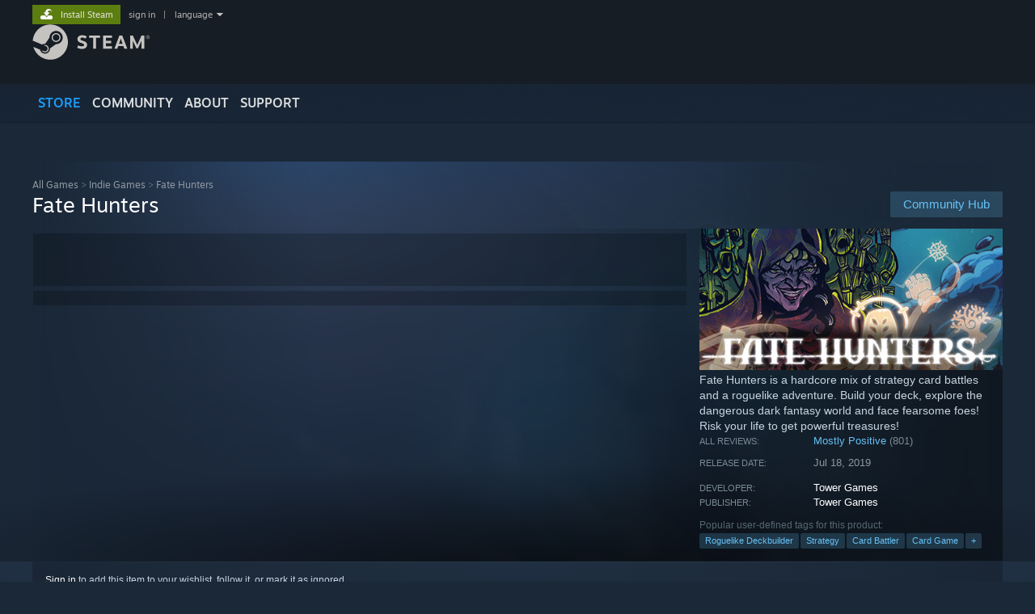

--- FILE ---
content_type: text/html; charset=UTF-8
request_url: https://store.steampowered.com/app/920680?utm_source=SRec
body_size: 25068
content:
<!DOCTYPE html>
<html class=" responsive DesktopUI" lang="en"  >
<head>
	<meta http-equiv="Content-Type" content="text/html; charset=UTF-8">
			<meta name="viewport" content="width=device-width,initial-scale=1">
		<meta name="theme-color" content="#171a21">
		<title>Fate Hunters on Steam</title>
	<link rel="shortcut icon" href="/favicon.ico" type="image/x-icon">

	
	
	<link href="https://store.fastly.steamstatic.com/public/shared/css/motiva_sans.css?v=YzJgj1FjzW34&amp;l=english&amp;_cdn=fastly" rel="stylesheet" type="text/css">
<link href="https://store.fastly.steamstatic.com/public/shared/css/shared_global.css?v=Mimb3_adC0Ie&amp;l=english&amp;_cdn=fastly" rel="stylesheet" type="text/css">
<link href="https://store.fastly.steamstatic.com/public/shared/css/buttons.css?v=BZhNEtESfYSJ&amp;l=english&amp;_cdn=fastly" rel="stylesheet" type="text/css">
<link href="https://store.fastly.steamstatic.com/public/css/v6/store.css?v=7LRLYp08Kl6w&amp;l=english&amp;_cdn=fastly" rel="stylesheet" type="text/css">
<link href="https://store.fastly.steamstatic.com/public/shared/css/user_reviews.css?v=jo85k8nNYAkB&amp;l=english&amp;_cdn=fastly" rel="stylesheet" type="text/css">
<link href="https://store.fastly.steamstatic.com/public/shared/css/store_game_shared.css?v=h3rDvpE1fR8Z&amp;l=english&amp;_cdn=fastly" rel="stylesheet" type="text/css">
<link href="https://store.fastly.steamstatic.com/public/css/v6/game.css?v=xjvx-ouvGSfh&amp;l=english&amp;_cdn=fastly" rel="stylesheet" type="text/css">
<link href="https://store.fastly.steamstatic.com/public/shared/css/store_background_shared.css?v=RuX0Jh-U_mAP&amp;l=english&amp;_cdn=fastly" rel="stylesheet" type="text/css">
<link href="https://store.fastly.steamstatic.com/public/css/v6/recommended.css?v=BxpJyNW11mxG&amp;l=english&amp;_cdn=fastly" rel="stylesheet" type="text/css">
<link href="https://store.fastly.steamstatic.com/public/css/v6/user_reviews_rewards.css?v=nDJVyLGQ1XMI&amp;l=english&amp;_cdn=fastly" rel="stylesheet" type="text/css">
<link href="https://store.fastly.steamstatic.com/public/shared/css/apphub.css?v=JES1wSdylAoi&amp;l=english&amp;_cdn=fastly" rel="stylesheet" type="text/css">
<link href="https://store.fastly.steamstatic.com/public/shared/css/ui-lightness/jquery-ui-1.7.2.custom.css?v=qgq7mHqEwLbE&amp;l=english&amp;_cdn=fastly" rel="stylesheet" type="text/css">
<link href="https://store.fastly.steamstatic.com/public/css/v6/game_mob.css?v=Ryx-AweEEY9T&amp;l=english&amp;_cdn=fastly" rel="stylesheet" type="text/css">
<link href="https://store.fastly.steamstatic.com/public/shared/css/shared_responsive.css?v=bVAhy8BAW0iP&amp;l=english&amp;_cdn=fastly" rel="stylesheet" type="text/css">
<script type="text/javascript" src="https://store.fastly.steamstatic.com/public/shared/javascript/jquery-1.8.3.min.js?v=NXam5zydzNu8&amp;l=english&amp;_cdn=fastly"></script>
<script type="text/javascript">$J = jQuery.noConflict();</script><script type="text/javascript">VALVE_PUBLIC_PATH = "https:\/\/store.fastly.steamstatic.com\/public\/";</script><script type="text/javascript" src="https://store.fastly.steamstatic.com/public/shared/javascript/tooltip.js?v=LZHsOVauqTrm&amp;l=english&amp;_cdn=fastly"></script>

<script type="text/javascript" src="https://store.fastly.steamstatic.com/public/shared/javascript/shared_global.js?v=84qavQoecqcM&amp;l=english&amp;_cdn=fastly"></script>

<script type="text/javascript" src="https://store.fastly.steamstatic.com/public/shared/javascript/auth_refresh.js?v=w6QbwI-5-j2S&amp;l=english&amp;_cdn=fastly"></script>

<script type="text/javascript" src="https://store.fastly.steamstatic.com/public/javascript/main.js?v=w4Oh_w9b2zUt&amp;l=english&amp;_cdn=fastly"></script>

<script type="text/javascript" src="https://store.fastly.steamstatic.com/public/javascript/dynamicstore.js?v=Ros6BpStU-em&amp;l=english&amp;_cdn=fastly"></script>

<script type="text/javascript">Object.seal && [ Object, Array, String, Number ].map( function( builtin ) { Object.seal( builtin.prototype ); } );</script>
		<script type="text/javascript">
			document.addEventListener('DOMContentLoaded', function(event) {
				$J.data( document, 'x_readytime', new Date().getTime() );
				$J.data( document, 'x_oldref', GetNavCookie() );
				SetupTooltips( { tooltipCSSClass: 'store_tooltip'} );
		});
		</script><script type="text/javascript" src="https://store.fastly.steamstatic.com/public/javascript/gamehighlightplayer.js?v=d3866k3rcR-N&amp;l=english&amp;_cdn=fastly"></script>
<script type="text/javascript" src="https://store.fastly.steamstatic.com/public/shared/javascript/user_reviews.js?v=li2vp_5Z315e&amp;l=english&amp;_cdn=fastly"></script>
<script type="text/javascript" src="https://store.fastly.steamstatic.com/public/shared/javascript/dselect.js?v=w0CV_PAvw3UA&amp;l=english&amp;_cdn=fastly"></script>
<script type="text/javascript" src="https://store.fastly.steamstatic.com/public/javascript/app_tagging.js?v=jzh2Y03tD8Ea&amp;l=english&amp;_cdn=fastly"></script>
<script type="text/javascript" src="https://store.fastly.steamstatic.com/public/javascript/game.js?v=j_HQITVf2f3k&amp;l=english&amp;_cdn=fastly"></script>
<script type="text/javascript" src="https://store.fastly.steamstatic.com/public/shared/javascript/flot-0.8/jquery.flot.min.js?v=mSfqk1QKKgiz&amp;l=english&amp;_cdn=fastly"></script>
<script type="text/javascript" src="https://store.fastly.steamstatic.com/public/shared/javascript/flot-0.8/jquery.flot.resize.min.js?v=MeIf0YViALgL&amp;l=english&amp;_cdn=fastly"></script>
<script type="text/javascript" src="https://store.fastly.steamstatic.com/public/shared/javascript/flot-0.8/jquery.flot.time.min.js?v=CIECDYHJjBgN&amp;l=english&amp;_cdn=fastly"></script>
<script type="text/javascript" src="https://store.fastly.steamstatic.com/public/shared/javascript/flot-0.8/jquery.flot.selection.min.js?v=laPWW88ZIIHe&amp;l=english&amp;_cdn=fastly"></script>
<script type="text/javascript" src="https://store.fastly.steamstatic.com/public/shared/javascript/jquery-ui-1.9.2.js?v=Bu2RA9fLXSi-&amp;l=english&amp;_cdn=fastly"></script>
<script type="text/javascript" src="https://store.fastly.steamstatic.com/public/shared/javascript/shared_responsive_adapter.js?v=BI9wp87PCdLL&amp;l=english&amp;_cdn=fastly"></script>

						<meta name="twitter:card" content="summary_large_image">
					<meta name="Description" content="Fate Hunters is a hardcore mix of strategy card battles and a roguelike adventure. Build your deck, explore the dangerous dark fantasy world and face fearsome foes! Risk your life to get powerful treasures!">
			
	<meta name="twitter:site" content="@steam" />

						<meta property="og:title" content="Fate Hunters on Steam">
					<meta property="twitter:title" content="Fate Hunters on Steam">
					<meta property="og:type" content="website">
					<meta property="fb:app_id" content="105386699540688">
					<meta property="og:site" content="Steam">
					<meta property="og:url" content="https://store.steampowered.com/app/920680/Fate_Hunters/">
					<meta property="og:description" content="Fate Hunters is a hardcore mix of strategy card battles and a roguelike adventure. Build your deck, explore the dangerous dark fantasy world and face fearsome foes! Risk your life to get powerful treasures!">
					<meta property="twitter:description" content="Fate Hunters is a hardcore mix of strategy card battles and a roguelike adventure. Build your deck, explore the dangerous dark fantasy world and face fearsome foes! Risk your life to get powerful treasures!">
			
			<link rel="canonical" href="https://store.steampowered.com/app/920680/Fate_Hunters/">
	
			<link rel="image_src" href="https://shared.fastly.steamstatic.com/store_item_assets/steam/apps/920680/capsule_616x353.jpg?t=1568985059">
		<meta property="og:image" content="https://shared.fastly.steamstatic.com/store_item_assets/steam/apps/920680/capsule_616x353.jpg?t=1568985059">
		<meta name="twitter:image" content="https://shared.fastly.steamstatic.com/store_item_assets/steam/apps/920680/capsule_616x353.jpg?t=1568985059" />
				
	
	
	
	
	</head>
<body class="v6 app game_bg menu_background_overlap application widestore v7menu responsive_page ">


<div class="responsive_page_frame with_header">
						<div role="navigation" class="responsive_page_menu_ctn mainmenu" aria-label="Mobile Menu">
				<div class="responsive_page_menu"  id="responsive_page_menu">
										<div class="mainmenu_contents">
						<div class="mainmenu_contents_items">
															<a class="menuitem" href="https://store.steampowered.com/login/?redir=app%2F920680%3Futm_source%3DSRec&redir_ssl=1&snr=1_5_9__global-header">
									Sign in								</a>
															<a class="menuitem supernav supernav_active" href="https://store.steampowered.com/?snr=1_5_9__global-responsive-menu" data-tooltip-type="selector" data-tooltip-content=".submenu_Store">
				Store			</a>
			<div class="submenu_Store" style="display: none;" data-submenuid="Store">
														<a class="submenuitem" href="https://store.steampowered.com/?snr=1_5_9__global-responsive-menu">
						Home											</a>
														<a class="submenuitem" href="https://store.steampowered.com/explore/?snr=1_5_9__global-responsive-menu">
						Discovery Queue											</a>
														<a class="submenuitem" href="https://steamcommunity.com/my/wishlist/">
						Wishlist											</a>
														<a class="submenuitem" href="https://store.steampowered.com/points/shop/?snr=1_5_9__global-responsive-menu">
						Points Shop											</a>
														<a class="submenuitem" href="https://store.steampowered.com/news/?snr=1_5_9__global-responsive-menu">
						News											</a>
														<a class="submenuitem" href="https://store.steampowered.com/stats/?snr=1_5_9__global-responsive-menu">
						Charts											</a>
							</div>
										<a class="menuitem supernav" href="https://steamcommunity.com/" data-tooltip-type="selector" data-tooltip-content=".submenu_Community">
				Community			</a>
			<div class="submenu_Community" style="display: none;" data-submenuid="Community">
														<a class="submenuitem" href="https://steamcommunity.com/">
						Home											</a>
														<a class="submenuitem" href="https://steamcommunity.com/discussions/">
						Discussions											</a>
														<a class="submenuitem" href="https://steamcommunity.com/workshop/">
						Workshop											</a>
														<a class="submenuitem" href="https://steamcommunity.com/market/">
						Market											</a>
														<a class="submenuitem" href="https://steamcommunity.com/?subsection=broadcasts">
						Broadcasts											</a>
							</div>
										<a class="menuitem " href="https://store.steampowered.com/about/?snr=1_5_9__global-responsive-menu">
				About			</a>
										<a class="menuitem " href="https://help.steampowered.com/en/">
				Support			</a>
			
							<div class="minor_menu_items">
																								<div class="menuitem change_language_action">
									Change language								</div>
																																	<a class="menuitem" href="https://store.steampowered.com/mobile" target="_blank" rel="noreferrer">Get the Steam Mobile App</a>
																									<div class="menuitem" role="link" onclick="Responsive_RequestDesktopView();">
										View desktop website									</div>
															</div>
						</div>
						<div class="mainmenu_footer_spacer  "></div>
						<div class="mainmenu_footer">
															<div class="mainmenu_footer_logo"><img src="https://store.fastly.steamstatic.com/public/shared/images/responsive/footerLogo_valve_new.png"></div>
								© Valve Corporation. All rights reserved. All trademarks are property of their respective owners in the US and other countries.								<span class="mainmenu_valve_links">
									<a href="https://store.steampowered.com/privacy_agreement/?snr=1_5_9__global-responsive-menu" target="_blank">Privacy Policy</a>
									&nbsp;| &nbsp;<a href="http://www.valvesoftware.com/legal.htm" target="_blank">Legal</a>
									&nbsp;| &nbsp;<a href="https://help.steampowered.com/faqs/view/10BB-D27A-6378-4436" target="_blank">Accessibility</a>
									&nbsp;| &nbsp;<a href="https://store.steampowered.com/subscriber_agreement/?snr=1_5_9__global-responsive-menu" target="_blank">Steam Subscriber Agreement</a>
									&nbsp;| &nbsp;<a href="https://store.steampowered.com/steam_refunds/?snr=1_5_9__global-responsive-menu" target="_blank">Refunds</a>
									&nbsp;| &nbsp;<a href="https://store.steampowered.com/account/cookiepreferences/?snr=1_5_9__global-responsive-menu" target="_blank">Cookies</a>
								</span>
													</div>
					</div>
									</div>
			</div>
		
		<div class="responsive_local_menu_tab"></div>

		<div class="responsive_page_menu_ctn localmenu">
			<div class="responsive_page_menu"  id="responsive_page_local_menu" data-panel="{&quot;onOptionsActionDescription&quot;:&quot;Filter&quot;,&quot;onOptionsButton&quot;:&quot;Responsive_ToggleLocalMenu()&quot;,&quot;onCancelButton&quot;:&quot;Responsive_ToggleLocalMenu()&quot;}">
				<div class="localmenu_content" data-panel="{&quot;maintainY&quot;:true,&quot;bFocusRingRoot&quot;:true,&quot;flow-children&quot;:&quot;column&quot;}">
				</div>
			</div>
		</div>



					<div class="responsive_header">
				<div class="responsive_header_content">
					<div id="responsive_menu_logo">
						<img src="https://store.fastly.steamstatic.com/public/shared/images/responsive/header_menu_hamburger.png" height="100%">
											</div>
					<div class="responsive_header_logo">
						<a href="https://store.steampowered.com/?snr=1_5_9__global-responsive-menu">
															<img src="https://store.fastly.steamstatic.com/public/shared/images/responsive/header_logo.png" height="36" border="0" alt="STEAM">
													</a>
					</div>
					<div class="responsive_header_react_target" data-featuretarget="store-menu-responsive-search"><div class="responsive_header_react_placeholder"></div></div>				</div>
			</div>
		
		<div class="responsive_page_content_overlay">

		</div>

		<div class="responsive_fixonscroll_ctn nonresponsive_hidden ">
		</div>
	
	<div class="responsive_page_content">

		<div role="banner" id="global_header" data-panel="{&quot;flow-children&quot;:&quot;row&quot;}">
	<div class="content">
		<div class="logo">
			<span id="logo_holder">
									<a href="https://store.steampowered.com/?snr=1_5_9__global-header" aria-label="Link to the Steam Homepage">
						<img src="https://store.fastly.steamstatic.com/public/shared/images/header/logo_steam.svg?t=962016" width="176" height="44" alt="Link to the Steam Homepage">
					</a>
							</span>
		</div>

			<div role="navigation" class="supernav_container" aria-label="Global Menu">
								<a class="menuitem supernav supernav_active" href="https://store.steampowered.com/?snr=1_5_9__global-header" data-tooltip-type="selector" data-tooltip-content=".submenu_Store">
				STORE			</a>
			<div class="submenu_Store" style="display: none;" data-submenuid="Store">
														<a class="submenuitem" href="https://store.steampowered.com/?snr=1_5_9__global-header">
						Home											</a>
														<a class="submenuitem" href="https://store.steampowered.com/explore/?snr=1_5_9__global-header">
						Discovery Queue											</a>
														<a class="submenuitem" href="https://steamcommunity.com/my/wishlist/">
						Wishlist											</a>
														<a class="submenuitem" href="https://store.steampowered.com/points/shop/?snr=1_5_9__global-header">
						Points Shop											</a>
														<a class="submenuitem" href="https://store.steampowered.com/news/?snr=1_5_9__global-header">
						News											</a>
														<a class="submenuitem" href="https://store.steampowered.com/stats/?snr=1_5_9__global-header">
						Charts											</a>
							</div>
										<a class="menuitem supernav" href="https://steamcommunity.com/" data-tooltip-type="selector" data-tooltip-content=".submenu_Community">
				COMMUNITY			</a>
			<div class="submenu_Community" style="display: none;" data-submenuid="Community">
														<a class="submenuitem" href="https://steamcommunity.com/">
						Home											</a>
														<a class="submenuitem" href="https://steamcommunity.com/discussions/">
						Discussions											</a>
														<a class="submenuitem" href="https://steamcommunity.com/workshop/">
						Workshop											</a>
														<a class="submenuitem" href="https://steamcommunity.com/market/">
						Market											</a>
														<a class="submenuitem" href="https://steamcommunity.com/?subsection=broadcasts">
						Broadcasts											</a>
							</div>
										<a class="menuitem " href="https://store.steampowered.com/about/?snr=1_5_9__global-header">
				About			</a>
										<a class="menuitem " href="https://help.steampowered.com/en/">
				SUPPORT			</a>
				</div>
	<script type="text/javascript">
		jQuery(function($) {
			$('#global_header .supernav').v_tooltip({'location':'bottom', 'destroyWhenDone': false, 'tooltipClass': 'supernav_content', 'offsetY':-6, 'offsetX': 1, 'horizontalSnap': 4, 'tooltipParent': '#global_header .supernav_container', 'correctForScreenSize': false});
		});
	</script>

		<div id="global_actions">
			<div role="navigation" id="global_action_menu" aria-label="Account Menu">
									<a class="header_installsteam_btn header_installsteam_btn_green" href="https://store.steampowered.com/about/?snr=1_5_9__global-header">
						<div class="header_installsteam_btn_content">
							Install Steam						</div>
					</a>
				
				
									<a class="global_action_link" href="https://store.steampowered.com/login/?redir=app%2F920680%3Futm_source%3DSRec&redir_ssl=1&snr=1_5_9__global-header">sign in</a>
											&nbsp;|&nbsp;
						<span class="pulldown global_action_link" id="language_pulldown" onclick="ShowMenu( this, 'language_dropdown', 'right' );">language</span>
						<div class="popup_block_new" id="language_dropdown" style="display: none;">
							<div class="popup_body popup_menu">
																																					<a class="popup_menu_item tight" href="?l=schinese&utm_source=SRec" onclick="ChangeLanguage( 'schinese' ); return false;">简体中文 (Simplified Chinese)</a>
																													<a class="popup_menu_item tight" href="?l=tchinese&utm_source=SRec" onclick="ChangeLanguage( 'tchinese' ); return false;">繁體中文 (Traditional Chinese)</a>
																													<a class="popup_menu_item tight" href="?l=japanese&utm_source=SRec" onclick="ChangeLanguage( 'japanese' ); return false;">日本語 (Japanese)</a>
																													<a class="popup_menu_item tight" href="?l=koreana&utm_source=SRec" onclick="ChangeLanguage( 'koreana' ); return false;">한국어 (Korean)</a>
																													<a class="popup_menu_item tight" href="?l=thai&utm_source=SRec" onclick="ChangeLanguage( 'thai' ); return false;">ไทย (Thai)</a>
																													<a class="popup_menu_item tight" href="?l=bulgarian&utm_source=SRec" onclick="ChangeLanguage( 'bulgarian' ); return false;">Български (Bulgarian)</a>
																													<a class="popup_menu_item tight" href="?l=czech&utm_source=SRec" onclick="ChangeLanguage( 'czech' ); return false;">Čeština (Czech)</a>
																													<a class="popup_menu_item tight" href="?l=danish&utm_source=SRec" onclick="ChangeLanguage( 'danish' ); return false;">Dansk (Danish)</a>
																													<a class="popup_menu_item tight" href="?l=german&utm_source=SRec" onclick="ChangeLanguage( 'german' ); return false;">Deutsch (German)</a>
																																							<a class="popup_menu_item tight" href="?l=spanish&utm_source=SRec" onclick="ChangeLanguage( 'spanish' ); return false;">Español - España (Spanish - Spain)</a>
																													<a class="popup_menu_item tight" href="?l=latam&utm_source=SRec" onclick="ChangeLanguage( 'latam' ); return false;">Español - Latinoamérica (Spanish - Latin America)</a>
																													<a class="popup_menu_item tight" href="?l=greek&utm_source=SRec" onclick="ChangeLanguage( 'greek' ); return false;">Ελληνικά (Greek)</a>
																													<a class="popup_menu_item tight" href="?l=french&utm_source=SRec" onclick="ChangeLanguage( 'french' ); return false;">Français (French)</a>
																													<a class="popup_menu_item tight" href="?l=italian&utm_source=SRec" onclick="ChangeLanguage( 'italian' ); return false;">Italiano (Italian)</a>
																													<a class="popup_menu_item tight" href="?l=indonesian&utm_source=SRec" onclick="ChangeLanguage( 'indonesian' ); return false;">Bahasa Indonesia (Indonesian)</a>
																													<a class="popup_menu_item tight" href="?l=hungarian&utm_source=SRec" onclick="ChangeLanguage( 'hungarian' ); return false;">Magyar (Hungarian)</a>
																													<a class="popup_menu_item tight" href="?l=dutch&utm_source=SRec" onclick="ChangeLanguage( 'dutch' ); return false;">Nederlands (Dutch)</a>
																													<a class="popup_menu_item tight" href="?l=norwegian&utm_source=SRec" onclick="ChangeLanguage( 'norwegian' ); return false;">Norsk (Norwegian)</a>
																													<a class="popup_menu_item tight" href="?l=polish&utm_source=SRec" onclick="ChangeLanguage( 'polish' ); return false;">Polski (Polish)</a>
																													<a class="popup_menu_item tight" href="?l=portuguese&utm_source=SRec" onclick="ChangeLanguage( 'portuguese' ); return false;">Português (Portuguese - Portugal)</a>
																													<a class="popup_menu_item tight" href="?l=brazilian&utm_source=SRec" onclick="ChangeLanguage( 'brazilian' ); return false;">Português - Brasil (Portuguese - Brazil)</a>
																													<a class="popup_menu_item tight" href="?l=romanian&utm_source=SRec" onclick="ChangeLanguage( 'romanian' ); return false;">Română (Romanian)</a>
																													<a class="popup_menu_item tight" href="?l=russian&utm_source=SRec" onclick="ChangeLanguage( 'russian' ); return false;">Русский (Russian)</a>
																													<a class="popup_menu_item tight" href="?l=finnish&utm_source=SRec" onclick="ChangeLanguage( 'finnish' ); return false;">Suomi (Finnish)</a>
																													<a class="popup_menu_item tight" href="?l=swedish&utm_source=SRec" onclick="ChangeLanguage( 'swedish' ); return false;">Svenska (Swedish)</a>
																													<a class="popup_menu_item tight" href="?l=turkish&utm_source=SRec" onclick="ChangeLanguage( 'turkish' ); return false;">Türkçe (Turkish)</a>
																													<a class="popup_menu_item tight" href="?l=vietnamese&utm_source=SRec" onclick="ChangeLanguage( 'vietnamese' ); return false;">Tiếng Việt (Vietnamese)</a>
																													<a class="popup_menu_item tight" href="?l=ukrainian&utm_source=SRec" onclick="ChangeLanguage( 'ukrainian' ); return false;">Українська (Ukrainian)</a>
																									<a class="popup_menu_item tight" href="https://www.valvesoftware.com/en/contact?contact-person=Translation%20Team%20Feedback" target="_blank">Report a translation problem</a>
							</div>
						</div>
												</div>
					</div>
			</div>
</div>
<div class="StoreMenuLoadingPlaceholder" data-featuretarget="store-menu-v7"><div class="PlaceholderInner"></div></div><div id="responsive_store_nav_ctn"></div><div id="responsive_store_nav_overlay" style="display:none"><div id="responsive_store_nav_overlay_ctn"></div><div id="responsive_store_nav_overlay_bottom"></div></div><div id="responsive_store_search_overlay" style="display:none"></div><div data-cart-banner-spot="1"></div>
		<div role="main" class="responsive_page_template_content" id="responsive_page_template_content" data-panel="{&quot;autoFocus&quot;:true}" >

			<div id="application_config" style="display: none;"  data-config="{&quot;EUNIVERSE&quot;:1,&quot;WEB_UNIVERSE&quot;:&quot;public&quot;,&quot;LANGUAGE&quot;:&quot;english&quot;,&quot;COUNTRY&quot;:&quot;US&quot;,&quot;MEDIA_CDN_COMMUNITY_URL&quot;:&quot;https:\/\/cdn.fastly.steamstatic.com\/steamcommunity\/public\/&quot;,&quot;MEDIA_CDN_URL&quot;:&quot;https:\/\/cdn.fastly.steamstatic.com\/&quot;,&quot;VIDEO_CDN_URL&quot;:&quot;https:\/\/video.fastly.steamstatic.com\/&quot;,&quot;COMMUNITY_CDN_URL&quot;:&quot;https:\/\/community.fastly.steamstatic.com\/&quot;,&quot;COMMUNITY_CDN_ASSET_URL&quot;:&quot;https:\/\/cdn.fastly.steamstatic.com\/steamcommunity\/public\/assets\/&quot;,&quot;STORE_CDN_URL&quot;:&quot;https:\/\/store.fastly.steamstatic.com\/&quot;,&quot;PUBLIC_SHARED_URL&quot;:&quot;https:\/\/store.fastly.steamstatic.com\/public\/shared\/&quot;,&quot;COMMUNITY_BASE_URL&quot;:&quot;https:\/\/steamcommunity.com\/&quot;,&quot;CHAT_BASE_URL&quot;:&quot;https:\/\/steamcommunity.com\/&quot;,&quot;STORE_BASE_URL&quot;:&quot;https:\/\/store.steampowered.com\/&quot;,&quot;STORE_CHECKOUT_BASE_URL&quot;:&quot;https:\/\/checkout.steampowered.com\/&quot;,&quot;IMG_URL&quot;:&quot;https:\/\/store.fastly.steamstatic.com\/public\/images\/&quot;,&quot;STEAMTV_BASE_URL&quot;:&quot;https:\/\/steam.tv\/&quot;,&quot;HELP_BASE_URL&quot;:&quot;https:\/\/help.steampowered.com\/&quot;,&quot;PARTNER_BASE_URL&quot;:&quot;https:\/\/partner.steamgames.com\/&quot;,&quot;STATS_BASE_URL&quot;:&quot;https:\/\/partner.steampowered.com\/&quot;,&quot;INTERNAL_STATS_BASE_URL&quot;:&quot;https:\/\/steamstats.valve.org\/&quot;,&quot;IN_CLIENT&quot;:false,&quot;USE_POPUPS&quot;:false,&quot;STORE_ICON_BASE_URL&quot;:&quot;https:\/\/shared.fastly.steamstatic.com\/store_item_assets\/steam\/apps\/&quot;,&quot;STORE_ITEM_BASE_URL&quot;:&quot;https:\/\/shared.fastly.steamstatic.com\/store_item_assets\/&quot;,&quot;WEBAPI_BASE_URL&quot;:&quot;https:\/\/api.steampowered.com\/&quot;,&quot;TOKEN_URL&quot;:&quot;https:\/\/store.steampowered.com\/\/chat\/clientjstoken&quot;,&quot;BUILD_TIMESTAMP&quot;:1768968766,&quot;PAGE_TIMESTAMP&quot;:1769002019,&quot;IN_TENFOOT&quot;:false,&quot;IN_GAMEPADUI&quot;:false,&quot;IN_CHROMEOS&quot;:false,&quot;IN_MOBILE_WEBVIEW&quot;:false,&quot;PLATFORM&quot;:&quot;macos&quot;,&quot;BASE_URL_STORE_CDN_ASSETS&quot;:&quot;https:\/\/cdn.fastly.steamstatic.com\/store\/&quot;,&quot;EREALM&quot;:1,&quot;LOGIN_BASE_URL&quot;:&quot;https:\/\/login.steampowered.com\/&quot;,&quot;AVATAR_BASE_URL&quot;:&quot;https:\/\/avatars.fastly.steamstatic.com\/&quot;,&quot;FROM_WEB&quot;:true,&quot;WEBSITE_ID&quot;:&quot;Store&quot;,&quot;BASE_URL_SHARED_CDN&quot;:&quot;https:\/\/shared.fastly.steamstatic.com\/&quot;,&quot;CLAN_CDN_ASSET_URL&quot;:&quot;https:\/\/clan.fastly.steamstatic.com\/&quot;,&quot;COMMUNITY_ASSETS_BASE_URL&quot;:&quot;https:\/\/shared.fastly.steamstatic.com\/community_assets\/&quot;,&quot;SNR&quot;:&quot;1_5_9_&quot;}" data-userinfo="{&quot;logged_in&quot;:false,&quot;country_code&quot;:&quot;US&quot;,&quot;excluded_content_descriptors&quot;:[3,4]}" data-hwinfo="{&quot;bSteamOS&quot;:false,&quot;bSteamDeck&quot;:false}" data-broadcastuser="{&quot;success&quot;:1,&quot;bHideStoreBroadcast&quot;:false}" data-store_page_asset_url="&quot;https:\/\/shared.fastly.steamstatic.com\/store_item_assets\/steam\/apps\/920680\/%s?t=1568985059&quot;" data-store_page_extra_assets_url="&quot;https:\/\/shared.fastly.steamstatic.com\/store_item_assets\/steam\/apps\/920680\/%s?t=1568985059&quot;" data-store_page_extra_assets_map="{&quot;extras\/promo3_(2).png&quot;:[{&quot;urlPart&quot;:&quot;extras\/34b0b596a2289cb74a0c03fd636b6857.avif&quot;,&quot;extension&quot;:&quot;avif&quot;,&quot;alt_text&quot;:null,&quot;urlPartBig&quot;:null,&quot;width&quot;:&quot;640&quot;,&quot;height&quot;:&quot;358&quot;}],&quot;extras\/promo5.png&quot;:[{&quot;urlPart&quot;:&quot;extras\/7967318861a990e349e920b11e2d1f13.avif&quot;,&quot;extension&quot;:&quot;avif&quot;,&quot;alt_text&quot;:null,&quot;urlPartBig&quot;:null,&quot;width&quot;:&quot;640&quot;,&quot;height&quot;:&quot;358&quot;}],&quot;extras\/promo6.png&quot;:[{&quot;urlPart&quot;:&quot;extras\/b2ab0154c4377d3e5403185683a0079b.avif&quot;,&quot;extension&quot;:&quot;avif&quot;,&quot;alt_text&quot;:null,&quot;urlPartBig&quot;:null,&quot;width&quot;:&quot;640&quot;,&quot;height&quot;:&quot;358&quot;}],&quot;extras\/promo8.png&quot;:[{&quot;urlPart&quot;:&quot;extras\/52486f963aff725adace7a0961b75502.avif&quot;,&quot;extension&quot;:&quot;avif&quot;,&quot;alt_text&quot;:null,&quot;urlPartBig&quot;:null,&quot;width&quot;:&quot;640&quot;,&quot;height&quot;:&quot;358&quot;}],&quot;extras\/2019-03-19_13-48-19.gif&quot;:[{&quot;urlPart&quot;:&quot;extras\/2b99434320b6ab804192bc38970ecfbd.poster.avif&quot;,&quot;extension&quot;:&quot;poster.avif&quot;,&quot;alt_text&quot;:null,&quot;urlPartBig&quot;:null,&quot;width&quot;:&quot;600&quot;,&quot;height&quot;:&quot;313&quot;},{&quot;urlPart&quot;:&quot;extras\/2b99434320b6ab804192bc38970ecfbd.webm&quot;,&quot;extension&quot;:&quot;webm&quot;,&quot;alt_text&quot;:null,&quot;urlPartBig&quot;:null,&quot;width&quot;:&quot;600&quot;,&quot;height&quot;:&quot;312&quot;},{&quot;urlPart&quot;:&quot;extras\/2b99434320b6ab804192bc38970ecfbd.mp4&quot;,&quot;extension&quot;:&quot;mp4&quot;,&quot;alt_text&quot;:null,&quot;urlPartBig&quot;:null,&quot;width&quot;:&quot;600&quot;,&quot;height&quot;:&quot;312&quot;}],&quot;extras\/2.gif&quot;:[{&quot;urlPart&quot;:&quot;extras\/79af7ba20b768ab63666ca25fb8acd82.poster.avif&quot;,&quot;extension&quot;:&quot;poster.avif&quot;,&quot;alt_text&quot;:null,&quot;urlPartBig&quot;:null,&quot;width&quot;:&quot;600&quot;,&quot;height&quot;:&quot;400&quot;},{&quot;urlPart&quot;:&quot;extras\/79af7ba20b768ab63666ca25fb8acd82.webm&quot;,&quot;extension&quot;:&quot;webm&quot;,&quot;alt_text&quot;:null,&quot;urlPartBig&quot;:null,&quot;width&quot;:&quot;600&quot;,&quot;height&quot;:&quot;400&quot;},{&quot;urlPart&quot;:&quot;extras\/79af7ba20b768ab63666ca25fb8acd82.mp4&quot;,&quot;extension&quot;:&quot;mp4&quot;,&quot;alt_text&quot;:null,&quot;urlPartBig&quot;:null,&quot;width&quot;:&quot;600&quot;,&quot;height&quot;:&quot;400&quot;}],&quot;extras\/6.gif&quot;:[{&quot;urlPart&quot;:&quot;extras\/2983e4f108a865e23f409489d6d9ed62.poster.avif&quot;,&quot;extension&quot;:&quot;poster.avif&quot;,&quot;alt_text&quot;:null,&quot;urlPartBig&quot;:null,&quot;width&quot;:&quot;600&quot;,&quot;height&quot;:&quot;338&quot;},{&quot;urlPart&quot;:&quot;extras\/2983e4f108a865e23f409489d6d9ed62.mp4&quot;,&quot;extension&quot;:&quot;mp4&quot;,&quot;alt_text&quot;:null,&quot;urlPartBig&quot;:null,&quot;width&quot;:&quot;600&quot;,&quot;height&quot;:&quot;338&quot;},{&quot;urlPart&quot;:&quot;extras\/2983e4f108a865e23f409489d6d9ed62.webm&quot;,&quot;extension&quot;:&quot;webm&quot;,&quot;alt_text&quot;:null,&quot;urlPartBig&quot;:null,&quot;width&quot;:&quot;600&quot;,&quot;height&quot;:&quot;338&quot;}],&quot;extras\/fireandlight.gif&quot;:[{&quot;urlPart&quot;:&quot;extras\/b1982930e8dc38154cdd6a320797da4c.poster.avif&quot;,&quot;extension&quot;:&quot;poster.avif&quot;,&quot;alt_text&quot;:null,&quot;urlPartBig&quot;:null,&quot;width&quot;:&quot;600&quot;,&quot;height&quot;:&quot;338&quot;},{&quot;urlPart&quot;:&quot;extras\/b1982930e8dc38154cdd6a320797da4c.mp4&quot;,&quot;extension&quot;:&quot;mp4&quot;,&quot;alt_text&quot;:null,&quot;urlPartBig&quot;:null,&quot;width&quot;:&quot;600&quot;,&quot;height&quot;:&quot;338&quot;},{&quot;urlPart&quot;:&quot;extras\/b1982930e8dc38154cdd6a320797da4c.webm&quot;,&quot;extension&quot;:&quot;webm&quot;,&quot;alt_text&quot;:null,&quot;urlPartBig&quot;:null,&quot;width&quot;:&quot;600&quot;,&quot;height&quot;:&quot;338&quot;}]}" data-deckcompatibility="{&quot;appid&quot;:920680,&quot;resolved_category&quot;:3,&quot;resolved_items&quot;:[{&quot;display_type&quot;:4,&quot;loc_token&quot;:&quot;#SteamDeckVerified_TestResult_DefaultControllerConfigFullyFunctional&quot;},{&quot;display_type&quot;:4,&quot;loc_token&quot;:&quot;#SteamDeckVerified_TestResult_ControllerGlyphsMatchDeckDevice&quot;},{&quot;display_type&quot;:4,&quot;loc_token&quot;:&quot;#SteamDeckVerified_TestResult_InterfaceTextIsLegible&quot;},{&quot;display_type&quot;:4,&quot;loc_token&quot;:&quot;#SteamDeckVerified_TestResult_DefaultConfigurationIsPerformant&quot;}],&quot;steam_deck_blog_url&quot;:&quot;&quot;,&quot;search_id&quot;:null,&quot;steamos_resolved_category&quot;:2,&quot;steamos_resolved_items&quot;:[{&quot;display_type&quot;:3,&quot;loc_token&quot;:&quot;#SteamOS_TestResult_GameStartupFunctional&quot;}]}" data-appname="&quot;Fate Hunters&quot;" data-store_user_config="{&quot;webapi_token&quot;:&quot;&quot;,&quot;shoppingcart&quot;:null,&quot;originating_navdata&quot;:{&quot;domain&quot;:&quot;store.steampowered.com&quot;,&quot;controller&quot;:&quot;direct-navigation&quot;,&quot;method&quot;:&quot;&quot;,&quot;submethod&quot;:&quot;&quot;,&quot;feature&quot;:&quot;&quot;,&quot;depth&quot;:0,&quot;countrycode&quot;:&quot;&quot;,&quot;webkey&quot;:null,&quot;is_client&quot;:false,&quot;curator_data&quot;:null,&quot;is_likely_bot&quot;:true,&quot;is_utm&quot;:true},&quot;wishlist_item_count&quot;:0}"></div><div id="application_root"></div><script>window.g_wapit="";</script><link href="https://store.fastly.steamstatic.com/public/css/applications/store/main.css?v=mw8LVDvyH3ep&amp;l=english&amp;_cdn=fastly" rel="stylesheet" type="text/css">
<script type="text/javascript" src="https://store.fastly.steamstatic.com/public/javascript/applications/store/manifest.js?v=SkETxnTXh1JW&amp;l=english&amp;_cdn=fastly"></script>
<script type="text/javascript" src="https://store.fastly.steamstatic.com/public/javascript/applications/store/libraries~b28b7af69.js?v=L9JqUktT3bf9&amp;l=english&amp;_cdn=fastly"></script>
<script type="text/javascript" src="https://store.fastly.steamstatic.com/public/javascript/applications/store/main.js?v=LfK1x0_MyhIo&amp;l=english&amp;_cdn=fastly"></script>
<script type="text/javascript">
	var g_AccountID = 0;
	var g_Languages = ["english"];
	var g_sessionID = "91653e20ceafef75a2ff6ba8";
	var g_ServerTime = 1769002019;
	var g_bUseNewCartAPI = true;

	$J( InitMiniprofileHovers( 'https%3A%2F%2Fstore.steampowered.com%2F' ) );

	
	if ( typeof GStoreItemData != 'undefined' )
	{
		GStoreItemData.AddNavParams({
			__page_default: "1_5_9_",
			__page_default_obj: {"domain":"store.steampowered.com","controller":"application","method":"app","submethod":"","feature":null,"depth":null,"countrycode":"US","webkey":null,"is_client":false,"curator_data":null,"is_likely_bot":true,"is_utm":null},
			__originating_obj: {"domain":"store.steampowered.com","controller":"direct-navigation","method":"","submethod":"","feature":"","depth":0,"countrycode":"","webkey":null,"is_client":false,"curator_data":null,"is_likely_bot":true,"is_utm":true},
			storemenu_recommendedtags: "1_5_9__17"		});
	}

	if ( typeof GDynamicStore != 'undefined' )
	{
		GDynamicStore.Init(0, false, "", {"primary_language":null,"secondary_languages":null,"platform_windows":null,"platform_mac":null,"platform_linux":null,"timestamp_updated":null,"hide_store_broadcast":null,"review_score_preference":null,"timestamp_content_descriptor_preferences_updated":null,"provide_deck_feedback":null,"additional_languages":null,"game_frame_rate_reporting":null}, 'US',
			{"bNoDefaultDescriptors":true});
		GStoreItemData.SetCurrencyFormatter(function( nValueInCents, bWholeUnitsOnly ) { var fmt = function( nValueInCents, bWholeUnitsOnly ) {	var format = v_numberformat( nValueInCents / 100, bWholeUnitsOnly ? 0 : 2, ".", ","); return format; };var strNegativeSymbol = '';	if ( nValueInCents < 0 ) { strNegativeSymbol = '-'; nValueInCents = -nValueInCents; }return strNegativeSymbol + "$" + fmt( nValueInCents, bWholeUnitsOnly );});
		GStoreItemData.SetCurrencyMinPriceIncrement(1);
	}
</script>

<script type="text/javascript">

	var g_eDiscoveryQueueType = 0;

	GStoreItemData.AddStoreItemDataSet(
		{"rgApps":{"646570":{"name":"Slay the Spire","url_name":"Slay_the_Spire","discount_block":"<div class=\"discount_block \" data-price-final=\"624\" data-bundlediscount=\"0\" data-discount=\"75\" role=\"link\" aria-label=\"75% off. $24.99 normally, discounted to $6.24\"><div class=\"discount_pct\">-75%<\/div><div class=\"discount_prices\"><div class=\"discount_original_price\">$24.99<\/div><div class=\"discount_final_price\">$6.24<\/div><\/div><\/div>","descids":[],"small_capsulev5":"https:\/\/shared.fastly.steamstatic.com\/store_item_assets\/steam\/apps\/646570\/capsule_184x69.jpg?t=1764833720","os_windows":true,"os_macos":true,"os_linux":true,"has_live_broadcast":false,"discount":true,"localized":true,"localized_english":true},"2379780":{"name":"Balatro","url_name":"Balatro","discount_block":"<div class=\"discount_block  no_discount\" data-price-final=\"1499\" data-bundlediscount=\"0\" data-discount=\"0\"><div class=\"discount_prices\"><div class=\"discount_final_price\">$14.99<\/div><\/div><\/div>","descids":[],"small_capsulev5":"https:\/\/shared.fastly.steamstatic.com\/store_item_assets\/steam\/apps\/2379780\/554b5f66f60e80b43f910cba21d23af16ed897be\/capsule_184x69.jpg?t=1762516142","os_windows":true,"os_macos":true,"has_live_broadcast":false,"localized":true,"localized_english":true},"2784470":{"name":"9 Kings","url_name":"9_Kings","discount_block":"<div class=\"discount_block \" data-price-final=\"999\" data-bundlediscount=\"0\" data-discount=\"50\" role=\"link\" aria-label=\"50% off. $19.99 normally, discounted to $9.99\"><div class=\"discount_pct\">-50%<\/div><div class=\"discount_prices\"><div class=\"discount_original_price\">$19.99<\/div><div class=\"discount_final_price\">$9.99<\/div><\/div><\/div>","descids":[],"small_capsulev5":"https:\/\/shared.fastly.steamstatic.com\/store_item_assets\/steam\/apps\/2784470\/52914cecbaa148fd0533aff3c5297306757cd4a0\/capsule_184x69.jpg?t=1768845704","os_windows":true,"os_macos":true,"early_access":true,"has_live_broadcast":false,"discount":true,"localized":true,"localized_english":true},"1385380":{"name":"Across the Obelisk","url_name":"Across_the_Obelisk","discount_block":"<div class=\"discount_block  no_discount\" data-price-final=\"1999\" data-bundlediscount=\"0\" data-discount=\"0\"><div class=\"discount_prices\"><div class=\"discount_final_price\">$19.99<\/div><\/div><\/div>","descids":[],"small_capsulev5":"https:\/\/shared.fastly.steamstatic.com\/store_item_assets\/steam\/apps\/1385380\/capsule_184x69.jpg?t=1766065912","os_windows":true,"os_macos":true,"os_linux":true,"has_live_broadcast":false,"localized":true,"localized_english":true},"2824490":{"name":"He is Coming","url_name":"He_is_Coming","discount_block":"<div class=\"discount_block \" data-price-final=\"999\" data-bundlediscount=\"0\" data-discount=\"50\" role=\"link\" aria-label=\"50% off. $19.99 normally, discounted to $9.99\"><div class=\"discount_pct\">-50%<\/div><div class=\"discount_prices\"><div class=\"discount_original_price\">$19.99<\/div><div class=\"discount_final_price\">$9.99<\/div><\/div><\/div>","descids":[],"small_capsulev5":"https:\/\/shared.fastly.steamstatic.com\/store_item_assets\/steam\/apps\/2824490\/c3c2d4a1f720b0b432410220395e0aa9ee926587\/capsule_184x69.jpg?t=1768846101","os_windows":true,"early_access":true,"has_live_broadcast":false,"discount":true,"localized":true,"localized_english":true},"2868840":{"name":"Slay the Spire 2","url_name":"Slay_the_Spire_2","discount_block":"<div class=\"discount_block empty \"><\/div>","descids":[],"small_capsulev5":"https:\/\/shared.fastly.steamstatic.com\/store_item_assets\/steam\/apps\/2868840\/fb0ad136e9eaa4297a1ab3440d88ecb7209f44a2\/capsule_184x69.jpg?t=1761875177","os_windows":true,"os_macos":true,"os_linux":true,"has_live_broadcast":false,"coming_soon":true,"release_date_string":"Available: March 2026","localized":true,"localized_english":true},"2097570":{"name":"StarVaders","url_name":"StarVaders","discount_block":"<div class=\"discount_block  no_discount\" data-price-final=\"2499\" data-bundlediscount=\"0\" data-discount=\"0\"><div class=\"discount_prices\"><div class=\"discount_final_price\">$24.99<\/div><\/div><\/div>","descids":[],"small_capsulev5":"https:\/\/shared.fastly.steamstatic.com\/store_item_assets\/steam\/apps\/2097570\/d5103aaa1aa58cab3954d144278b36e80526c93b\/capsule_184x69_alt_assets_4.jpg?t=1768670760","os_windows":true,"os_macos":true,"has_live_broadcast":false,"localized":true,"localized_english":true},"3052450":{"name":"Morimens","url_name":"Morimens","discount_block":"<div class=\"discount_block  no_discount\" data-price-final=\"0\" data-bundlediscount=\"0\" data-discount=\"0\"><div class=\"discount_prices\"><div class=\"discount_final_price\">Free To Play<\/div><\/div><\/div>","descids":[],"small_capsulev5":"https:\/\/shared.fastly.steamstatic.com\/store_item_assets\/steam\/apps\/3052450\/capsule_184x69.jpg?t=1739300850","os_windows":true,"has_live_broadcast":false,"localized":true,"localized_english":true},"1092790":{"name":"Inscryption","url_name":"Inscryption","discount_block":"<div class=\"discount_block  no_discount\" data-price-final=\"1999\" data-bundlediscount=\"0\" data-discount=\"0\"><div class=\"discount_prices\"><div class=\"discount_final_price\">$19.99<\/div><\/div><\/div>","descids":[],"small_capsulev5":"https:\/\/shared.fastly.steamstatic.com\/store_item_assets\/steam\/apps\/1092790\/capsule_184x69.jpg?t=1768517864","os_windows":true,"os_macos":true,"os_linux":true,"has_live_broadcast":false,"localized":true,"localized_english":true},"3934270":{"name":"How Many Dudes?","url_name":"How_Many_Dudes","discount_block":"<div class=\"discount_block empty \"><\/div>","descids":[],"small_capsulev5":"https:\/\/shared.fastly.steamstatic.com\/store_item_assets\/steam\/apps\/3934270\/adf473771e64d830e98d73cdbfaa063a67fc191a\/capsule_184x69.jpg?t=1768844630","os_windows":true,"has_live_broadcast":false,"coming_soon":true,"release_date_string":"Available: To be announced","localized":true,"localized_english":true},"1188930":{"name":"Chrono Ark","url_name":"Chrono_Ark","discount_block":"<div class=\"discount_block \" data-price-final=\"1674\" data-bundlediscount=\"0\" data-discount=\"33\" role=\"link\" aria-label=\"33% off. $24.99 normally, discounted to $16.74\"><div class=\"discount_pct\">-33%<\/div><div class=\"discount_prices\"><div class=\"discount_original_price\">$24.99<\/div><div class=\"discount_final_price\">$16.74<\/div><\/div><\/div>","descids":[5],"small_capsulev5":"https:\/\/shared.fastly.steamstatic.com\/store_item_assets\/steam\/apps\/1188930\/2e97d7abfbb7c15a81fa763606a42daf0713b8c0\/capsule_184x69.jpg?t=1751505204","os_windows":true,"has_live_broadcast":false,"discount":true,"localized":true,"localized_english":true},"2742830":{"name":"Monster Train 2","url_name":"Monster_Train_2","discount_block":"<div class=\"discount_block  no_discount\" data-price-final=\"2499\" data-bundlediscount=\"0\" data-discount=\"0\"><div class=\"discount_prices\"><div class=\"discount_final_price\">$24.99<\/div><\/div><\/div>","descids":[],"small_capsulev5":"https:\/\/shared.fastly.steamstatic.com\/store_item_assets\/steam\/apps\/2742830\/fbf528b34d886ea58f634a0dd74755b15630f5b8\/capsule_184x69.jpg?t=1765987142","os_windows":true,"os_macos":true,"has_live_broadcast":false,"localized":true,"localized_english":true},"2825880":{"name":"Death Howl","url_name":"Death_Howl","discount_block":"<div class=\"discount_block  no_discount\" data-price-final=\"1999\" data-bundlediscount=\"0\" data-discount=\"0\"><div class=\"discount_prices\"><div class=\"discount_final_price\">$19.99<\/div><\/div><\/div>","descids":[],"small_capsulev5":"https:\/\/shared.fastly.steamstatic.com\/store_item_assets\/steam\/apps\/2825880\/b5af7fe50e17fbf36d4b61a2f822e6d619e88e9d\/capsule_184x69.jpg?t=1769001085","os_windows":true,"has_live_broadcast":false,"localized":true,"localized_english":true},"2870340":{"name":"Decktamer","url_name":"Decktamer","discount_block":"<div class=\"discount_block  no_discount\" data-price-final=\"1599\" data-bundlediscount=\"0\" data-discount=\"0\"><div class=\"discount_prices\"><div class=\"discount_final_price\">$15.99<\/div><\/div><\/div>","descids":[],"small_capsulev5":"https:\/\/shared.fastly.steamstatic.com\/store_item_assets\/steam\/apps\/2870340\/a40f04c522210e6d3e8edfba35444114c70f8f54\/capsule_184x69.jpg?t=1768579547","os_windows":true,"has_live_broadcast":true,"localized":true,"localized_english":true},"1557740":{"name":"ROUNDS","url_name":"ROUNDS","discount_block":"<div class=\"discount_block \" data-price-final=\"299\" data-bundlediscount=\"0\" data-discount=\"50\" role=\"link\" aria-label=\"50% off. $5.99 normally, discounted to $2.99\"><div class=\"discount_pct\">-50%<\/div><div class=\"discount_prices\"><div class=\"discount_original_price\">$5.99<\/div><div class=\"discount_final_price\">$2.99<\/div><\/div><\/div>","descids":[],"small_capsulev5":"https:\/\/shared.fastly.steamstatic.com\/store_item_assets\/steam\/apps\/1557740\/capsule_184x69.jpg?t=1759328419","os_windows":true,"os_macos":true,"has_live_broadcast":false,"discount":true,"localized":true,"localized_english":true},"1569580":{"name":"Blue Prince","url_name":"Blue_Prince","discount_block":"<div class=\"discount_block  no_discount\" data-price-final=\"2999\" data-bundlediscount=\"0\" data-discount=\"0\"><div class=\"discount_prices\"><div class=\"discount_final_price\">$29.99<\/div><\/div><\/div>","descids":[],"small_capsulev5":"https:\/\/shared.fastly.steamstatic.com\/store_item_assets\/steam\/apps\/1569580\/4f81a42ebaca088b16d5501914c6885e49f6c411\/capsule_184x69.jpg?t=1768224150","os_windows":true,"os_macos":true,"has_live_broadcast":false,"localized":true,"localized_english":true},"3219010":{"name":"Fogpiercer","url_name":"Fogpiercer","discount_block":"<div class=\"discount_block empty \"><\/div>","descids":[],"small_capsulev5":"https:\/\/shared.fastly.steamstatic.com\/store_item_assets\/steam\/apps\/3219010\/197219cf9bbee2d7f6634cdf2f242685110366f1\/capsule_184x69.jpg?t=1768845709","os_windows":true,"os_macos":true,"os_linux":true,"has_live_broadcast":false,"coming_soon":true,"release_date_string":"Available: 2026","localized":true,"localized_english":true},"2400510":{"name":"Dungeons &amp; Degenerate Gamblers","url_name":"Dungeons__Degenerate_Gamblers","discount_block":"<div class=\"discount_block \" data-price-final=\"899\" data-bundlediscount=\"0\" data-discount=\"40\" role=\"link\" aria-label=\"40% off. $14.99 normally, discounted to $8.99\"><div class=\"discount_pct\">-40%<\/div><div class=\"discount_prices\"><div class=\"discount_original_price\">$14.99<\/div><div class=\"discount_final_price\">$8.99<\/div><\/div><\/div>","descids":[],"small_capsulev5":"https:\/\/shared.fastly.steamstatic.com\/store_item_assets\/steam\/apps\/2400510\/capsule_184x69.jpg?t=1768836588","os_windows":true,"os_macos":true,"os_linux":true,"has_live_broadcast":false,"discount":true,"localized":true,"localized_english":true},"3314790":{"name":"CloverPit","url_name":"CloverPit","discount_block":"<div class=\"discount_block  no_discount\" data-price-final=\"999\" data-bundlediscount=\"0\" data-discount=\"0\"><div class=\"discount_prices\"><div class=\"discount_final_price\">$9.99<\/div><\/div><\/div>","descids":[],"small_capsulev5":"https:\/\/shared.fastly.steamstatic.com\/store_item_assets\/steam\/apps\/3314790\/708aa35adb8f17727284204955531d3ca237b6a4\/capsule_184x69.jpg?t=1767963404","os_windows":true,"has_live_broadcast":false,"localized":true,"localized_english":true},"1256670":{"name":"Library Of Ruina","url_name":"Library_Of_Ruina","discount_block":"<div class=\"discount_block  no_discount\" data-price-final=\"2999\" data-bundlediscount=\"0\" data-discount=\"0\"><div class=\"discount_prices\"><div class=\"discount_final_price\">$29.99<\/div><\/div><\/div>","descids":[],"small_capsulev5":"https:\/\/shared.fastly.steamstatic.com\/store_item_assets\/steam\/apps\/1256670\/capsule_184x69.jpg?t=1670980516","os_windows":true,"has_live_broadcast":false,"localized":true,"localized_english":true},"1997040":{"name":"MARVEL SNAP","url_name":"MARVEL_SNAP","discount_block":"<div class=\"discount_block  no_discount\" data-price-final=\"0\" data-bundlediscount=\"0\" data-discount=\"0\"><div class=\"discount_prices\"><div class=\"discount_final_price\">Free<\/div><\/div><\/div>","descids":[],"small_capsulev5":"https:\/\/shared.fastly.steamstatic.com\/store_item_assets\/steam\/apps\/1997040\/capsule_184x69.jpg?t=1743019547","os_windows":true,"has_live_broadcast":false,"localized":true,"localized_english":true},"1201540":{"name":"HELLCARD","url_name":"HELLCARD","discount_block":"<div class=\"discount_block  no_discount\" data-price-final=\"2499\" data-bundlediscount=\"0\" data-discount=\"0\"><div class=\"discount_prices\"><div class=\"discount_final_price\">$24.99<\/div><\/div><\/div>","descids":[],"small_capsulev5":"https:\/\/shared.fastly.steamstatic.com\/store_item_assets\/steam\/apps\/1201540\/capsule_184x69.jpg?t=1767909211","os_windows":true,"has_live_broadcast":false,"localized":true,"localized_english":true},"2071280":{"name":"Ravenswatch","url_name":"Ravenswatch","discount_block":"<div class=\"discount_block \" data-price-final=\"1249\" data-bundlediscount=\"0\" data-discount=\"50\" role=\"link\" aria-label=\"50% off. $24.99 normally, discounted to $12.49\"><div class=\"discount_pct\">-50%<\/div><div class=\"discount_prices\"><div class=\"discount_original_price\">$24.99<\/div><div class=\"discount_final_price\">$12.49<\/div><\/div><\/div>","descids":[5],"small_capsulev5":"https:\/\/shared.fastly.steamstatic.com\/store_item_assets\/steam\/apps\/2071280\/41ada2b6eced2f67bacb4a6ebefe06c1f40200b9\/capsule_184x69_alt_assets_8.jpg?t=1768828637","os_windows":true,"has_live_broadcast":true,"discount":true,"localized":true,"localized_english":true},"1217060":{"name":"Gunfire Reborn","url_name":"Gunfire_Reborn","discount_block":"<div class=\"discount_block  no_discount\" data-price-final=\"1999\" data-bundlediscount=\"0\" data-discount=\"0\"><div class=\"discount_prices\"><div class=\"discount_final_price\">$19.99<\/div><\/div><\/div>","descids":[],"small_capsulev5":"https:\/\/shared.fastly.steamstatic.com\/store_item_assets\/steam\/apps\/1217060\/7ec98316698083a83078163141f54e75db91b41c\/capsule_184x69.jpg?t=1768977639","os_windows":true,"has_live_broadcast":false,"localized":true,"localized_english":true},"3631290":{"name":"Slots &amp; Daggers","url_name":"Slots__Daggers","discount_block":"<div class=\"discount_block  no_discount\" data-price-final=\"799\" data-bundlediscount=\"0\" data-discount=\"0\"><div class=\"discount_prices\"><div class=\"discount_final_price\">$7.99<\/div><\/div><\/div>","descids":[],"small_capsulev5":"https:\/\/shared.fastly.steamstatic.com\/store_item_assets\/steam\/apps\/3631290\/8930a3333520bff75be49d946f9a5c47fc10ba2d\/capsule_184x69.jpg?t=1767892327","os_windows":true,"os_macos":true,"has_live_broadcast":false,"localized":true,"localized_english":true},"1676840":{"name":"For The King II","url_name":"For_The_King_II","discount_block":"<div class=\"discount_block \" data-price-final=\"999\" data-bundlediscount=\"0\" data-discount=\"60\" role=\"link\" aria-label=\"60% off. $24.99 normally, discounted to $9.99\"><div class=\"discount_pct\">-60%<\/div><div class=\"discount_prices\"><div class=\"discount_original_price\">$24.99<\/div><div class=\"discount_final_price\">$9.99<\/div><\/div><\/div>","descids":[],"small_capsulev5":"https:\/\/shared.fastly.steamstatic.com\/store_item_assets\/steam\/apps\/1676840\/capsule_184x69.jpg?t=1768483969","os_windows":true,"has_live_broadcast":false,"discount":true,"localized":true,"localized_english":true},"1527950":{"name":"Wartales","url_name":"Wartales","discount_block":"<div class=\"discount_block  no_discount\" data-price-final=\"3499\" data-bundlediscount=\"0\" data-discount=\"0\"><div class=\"discount_prices\"><div class=\"discount_final_price\">$34.99<\/div><\/div><\/div>","descids":[2,5],"small_capsulev5":"https:\/\/shared.fastly.steamstatic.com\/store_item_assets\/steam\/apps\/1527950\/capsule_184x69.jpg?t=1766130800","os_windows":true,"has_live_broadcast":false,"localized":true,"localized_english":true,"has_adult_content_violence":true},"2288470":{"name":"Aethermancer","url_name":"Aethermancer","discount_block":"<div class=\"discount_block  no_discount\" data-price-final=\"2199\" data-bundlediscount=\"0\" data-discount=\"0\"><div class=\"discount_prices\"><div class=\"discount_final_price\">$21.99<\/div><\/div><\/div>","descids":[],"small_capsulev5":"https:\/\/shared.fastly.steamstatic.com\/store_item_assets\/steam\/apps\/2288470\/68fc9ad1773a254fe8cb5894729eec835ecfb5af\/capsule_184x69.jpg?t=1766086986","os_windows":true,"os_linux":true,"early_access":true,"has_live_broadcast":false,"localized":true,"localized_english":true},"2289750":{"name":"Super Fantasy Kingdom","url_name":"Super_Fantasy_Kingdom","discount_block":"<div class=\"discount_block \" data-price-final=\"974\" data-bundlediscount=\"0\" data-discount=\"35\" role=\"link\" aria-label=\"35% off. $14.99 normally, discounted to $9.74\"><div class=\"discount_pct\">-35%<\/div><div class=\"discount_prices\"><div class=\"discount_original_price\">$14.99<\/div><div class=\"discount_final_price\">$9.74<\/div><\/div><\/div>","descids":[],"small_capsulev5":"https:\/\/shared.fastly.steamstatic.com\/store_item_assets\/steam\/apps\/2289750\/1a3a0d403ae0e924f56f5008d4b914e1c0d81343\/capsule_184x69.jpg?t=1768845708","os_windows":true,"early_access":true,"has_live_broadcast":false,"discount":true,"localized":true,"localized_english":true},"368260":{"name":"Marvel's Midnight Suns","url_name":"Marvels_Midnight_Suns","discount_block":"<div class=\"discount_block  no_discount\" data-price-final=\"5999\" data-bundlediscount=\"0\" data-discount=\"0\"><div class=\"discount_prices\"><div class=\"discount_final_price\">$59.99<\/div><\/div><\/div>","descids":[2,5],"small_capsulev5":"https:\/\/shared.fastly.steamstatic.com\/store_item_assets\/steam\/apps\/368260\/capsule_184x69.jpg?t=1732138093","os_windows":true,"has_live_broadcast":false,"localized":true,"localized_english":true,"has_adult_content_violence":true}},"rgPackages":[],"rgBundles":[]}	);
	GStoreItemData.AddNavParams( {
		recommended: "1_5_9__300",
		recommend_franchise: "1_5_9__316",
		more_from_franchise: "1_5_9__317",
		bundle_component_preview: "1_5_9__412",
		recommended_ranked_played: "1_5_9__862",
	} );

	$J( function() {
		var $Expander = $J('#devnotes_expander');
		if( $Expander.length && $Expander.height() < parseInt( $Expander.css('max-height') ) ) {
			$J('#devnotes_more').hide();
		}

		CollapseLongStrings( '.dev_row .summary.column' );

				InitAutocollapse();
		InitHorizontalAutoSliders();

		Responsive_ReparentItemsInResponsiveMode( '.responsive_apppage_details_right', $J('#responsive_apppage_details_right_ctn') );
		Responsive_ReparentItemsInResponsiveMode( '.responsive_apppage_details_left', $J('#responsive_apppage_details_left_ctn') );
		Responsive_ReparentItemsInResponsiveMode( '.responsive_apppage_reviewblock', $J('#responsive_apppage_reviewblock_ctn') );

		//hack to workaround chrome bug
		$J('#responsive_apppage_reviewblock_ctn' ).css('width', '100%' );
		window.setTimeout( function() { $J('#responsive_apppage_reviewblock_ctn').css('width', '' ); }, 1 );

				var watcher = new CScrollOffsetWatcher( $J('#app_reviews_hash'), OnLoadReviews );
		watcher.SetBufferHeight( 0 );

				InitPlaytimeFilterSlider();
		
		// on Tablet wait to do this when the window is fully loaded - see OnPageLoaded()
				ReparentAppLandingPageForSmallScreens();
		
		
				AddRightNavStickyPaddingOnTablet();
		
			var usability = InitUsabilityTracker( "https:\/\/store.steampowered.com\/app\/usabilitytracking\/920680" );
		usability.ScheduleUpload();
	
		
		SetupReviewFilterMenus();

			} );

	
	function OpenTagModal()
	{
		ShowAppTagModal( 920680 );
	}

</script>

<div class="game_page_background game" data-miniprofile-appid=920680>

	
			<div class="banner_open_in_steam">
			<div data-featuretarget="open-in-desktop-client"></div>
		</div>
	
	
	<!-- create two column layout for Deck, Tablet sized screens -->
	<div id="tabletGrid" class="tablet_grid">

	<div class="page_content_ctn" itemscope itemtype="http://schema.org/Product">
		
		<meta itemprop="image" content="https://shared.fastly.steamstatic.com/store_item_assets/steam/apps/920680/capsule_231x87.jpg?t=1568985059">
					<div itemprop="offers" itemscope itemtype="http://schema.org/Offer" style="display: none;">
				<meta itemprop="priceCurrency" content="USD">
				<meta itemprop="price" content="14.99">
							</div>
		
		<div class="page_top_area">
						<div class="game_page_background_ctn game">
				<img src="https://shared.fastly.steamstatic.com/store_item_assets/steam/apps/920680/page_bg_raw.jpg?t=1568985059" class="gameColor" alt="">
				<img src="https://shared.fastly.steamstatic.com/store_item_assets/steam/apps/920680/page_bg_raw.jpg?t=1568985059" class="gameTexture" alt="">
			</div>

		<div class="page_title_area game_title_area page_content" data-gpnav="columns">
			<div class="breadcrumbs" data-panel="{&quot;flow-children&quot;:&quot;row&quot;}" >
								<div class="blockbg">
											<a href="https://store.steampowered.com/search/?term=&snr=1_5_9__205">All Games</a>
																					&gt; <a href="https://store.steampowered.com/genre/Indie/?snr=1_5_9__205">Indie Games</a>
																										&gt; <a href="https://store.steampowered.com/app/920680/?snr=1_5_9__205"><span itemprop="name">Fate Hunters</span></a>
									</div>
				<div style="clear: left;"></div>
							</div>
						

<div class="apphub_HomeHeaderContent">

	<div class="apphub_HeaderStandardTop">
		                      <div class="apphub_OtherSiteInfo">

                    
                <a class="btnv6_blue_hoverfade btn_medium" href="https://steamcommunity.com/app/920680">
                    <span>Community Hub</span>
                </a>
            </div>
         		<div class="apphub_AppIcon"><img src="https://cdn.akamai.steamstatic.com/steamcommunity/public/images/apps/920680/972f91ff5563e317b294d92f41749902e08a6ce5.jpg"><div class="overlay"></div></div>
		<div id="appHubAppName" class="apphub_AppName" role="heading" aria-level="1">Fate Hunters</div>
		<div style="clear: both"></div>

	</div>

</div>

											</div>
		<div style="clear: left;"></div>


		<div class="block game_media_and_summary_ctn">
						<script type="text/javascript">
				var strRequiredVersion = "9";
				if ( typeof( g_bIsOnMac ) != 'undefined' && g_bIsOnMac )
					strRequiredVersion = "10.1.0";

			</script>

			
			<div class="game_background_glow">
				
								
				
								<div id="page_header_img" class="responsive_page_header_img" style="display: none;">
					<img style="width:100%;" src="https://shared.fastly.steamstatic.com/store_item_assets/steam/apps/920680/header.jpg?t=1568985059" alt="Fate Hunters">
				</div>

				<div class="block_content page_content" id="broadcast">

				
				</div>
				<div class="block_content page_content" id="game_highlights" data-panel="{&quot;flow-children&quot;:&quot;column&quot;}" >

				<div class="rightcol" data-panel="{&quot;flow-children&quot;:&quot;column&quot;}">
					<div class="glance_ctn">
						<div id="gameHeaderCtn" class="game_header_ctn">
							<div id="gameHeaderImageCtn" class="game_header_image_ctn">
								<img class="game_header_image_full" alt="" src="https://shared.fastly.steamstatic.com/store_item_assets/steam/apps/920680/header.jpg?t=1568985059">

																									<div id="appHubAppName_responsive" style="display: none;" class="apphub_AppName">Fate Hunters</div>
									<div data-panel="{&quot;type&quot;:&quot;PanelGroup&quot;}" id="appHeaderGridContainer" class="app_header_grid_container" style="display:none">

																					<div class="grid_label">Developer</div>
											<div class="grid_content">
												<a href="https://store.steampowered.com/search/?developer=Tower%20Games&snr=1_5_9__400">Tower Games</a>											</div>
																																											<div class="grid_label">Publisher</div>
												<div class="grid_content">
													<a href="https://store.steampowered.com/search/?publisher=Tower%20Games&snr=1_5_9__422">Tower Games</a>												</div>
																					
																					<div class="grid_label grid_date">Released</div>
											<div class="grid_content grid_date">
												Jul 18, 2019											</div>
																			</div>
															</div>
															<div class="game_description_snippet">
									Fate Hunters is a hardcore mix of strategy card battles and a roguelike adventure. Build your deck, explore the dangerous dark fantasy world and face fearsome foes! Risk your life to get powerful treasures!								</div>
													</div> 						<div id="glanceMidCtn" class="glance_mid_ctn">
						<div class="glance_ctn_responsive_left">
															<div id="userReviews" class="user_reviews">

									
																		<a class="user_reviews_summary_row" href="#app_reviews_hash" data-tooltip-html="77% of the 801 user reviews for this game are positive." itemprop="aggregateRating" itemscope itemtype="http://schema.org/AggregateRating">
										<div class="subtitle column all">
											All Reviews:										</div>
										<div class="summary column">
																					<span class="game_review_summary positive" itemprop="description">Mostly Positive</span>
																							<span class="responsive_hidden">
													(801)
												</span>
																																	<span class="nonresponsive_hidden responsive_reviewdesc">
												- 77% of the 801 user reviews for this game are positive.											</span>

											<!-- microdata -->
											<meta itemprop="reviewCount" content="801">
											<meta itemprop="ratingValue" content="7">
											<meta itemprop="bestRating" content="10">
											<meta itemprop="worstRating" content="1">
																				</div>
									</a>
								</div>
							
															<div class="release_date">
									<div class="subtitle column">Release Date:</div>
									<div class="date">Jul 18, 2019</div>
								</div>
							
																						<div class="dev_row">
									<div class="subtitle column">Developer:</div>
									<div class="summary column" id="developers_list">
										<a href="https://store.steampowered.com/search/?developer=Tower%20Games&snr=1_5_9__2000">Tower Games</a>									</div>
								</div>
							
																								<div class="dev_row">
										<div class="subtitle column">Publisher:</div>
										<div class="summary column">
										<a href="https://store.steampowered.com/search/?publisher=Tower%20Games&snr=1_5_9__422">Tower Games</a>										</div>
									</div>
															
													</div>

						<div id="glanceCtnResponsiveRight" class="glance_ctn_responsive_right" data-panel="{&quot;flow-children&quot;:&quot;column&quot;}" >
																								<!-- when the javascript runs, it will set these visible or not depending on what fits in the area -->
																		<div class="responsive_block_header">Tags</div>
									<div class="glance_tags_ctn popular_tags_ctn" data-panel="{&quot;flow-children&quot;:&quot;row&quot;}" >
										<div class="glance_tags_label">Popular user-defined tags for this product:</div>
										<div data-panel="{&quot;flow-children&quot;:&quot;row&quot;}" class="glance_tags popular_tags" data-appid="920680">
											<a href="https://store.steampowered.com/tags/en/Roguelike%20Deckbuilder/?snr=1_5_9__409" class="app_tag" style="display: none;">
												Roguelike Deckbuilder												</a><a href="https://store.steampowered.com/tags/en/Strategy/?snr=1_5_9__409" class="app_tag" style="display: none;">
												Strategy												</a><a href="https://store.steampowered.com/tags/en/Card%20Battler/?snr=1_5_9__409" class="app_tag" style="display: none;">
												Card Battler												</a><a href="https://store.steampowered.com/tags/en/Card%20Game/?snr=1_5_9__409" class="app_tag" style="display: none;">
												Card Game												</a><a href="https://store.steampowered.com/tags/en/Indie/?snr=1_5_9__409" class="app_tag" style="display: none;">
												Indie												</a><a href="https://store.steampowered.com/tags/en/Deckbuilding/?snr=1_5_9__409" class="app_tag" style="display: none;">
												Deckbuilding												</a><a href="https://store.steampowered.com/tags/en/Roguelike/?snr=1_5_9__409" class="app_tag" style="display: none;">
												Roguelike												</a><a href="https://store.steampowered.com/tags/en/Roguelite/?snr=1_5_9__409" class="app_tag" style="display: none;">
												Roguelite												</a><a href="https://store.steampowered.com/tags/en/Turn-Based/?snr=1_5_9__409" class="app_tag" style="display: none;">
												Turn-Based												</a><a href="https://store.steampowered.com/tags/en/Singleplayer/?snr=1_5_9__409" class="app_tag" style="display: none;">
												Singleplayer												</a><a href="https://store.steampowered.com/tags/en/RPG/?snr=1_5_9__409" class="app_tag" style="display: none;">
												RPG												</a><a href="https://store.steampowered.com/tags/en/Adventure/?snr=1_5_9__409" class="app_tag" style="display: none;">
												Adventure												</a><a href="https://store.steampowered.com/tags/en/Early%20Access/?snr=1_5_9__409" class="app_tag" style="display: none;">
												Early Access												</a><div class="app_tag add_button" data-panel="{&quot;focusable&quot;:true,&quot;clickOnActivate&quot;:true}" role="button" onclick="ShowAppTagModal( 920680 )">+</div>
										</div>
									</div>
																						</div> 																						<div id="reviewsHeader_responsive" style="display: none;" class="responsive_block_header">Reviews</div>
																	<div data-panel="{&quot;focusable&quot;:true,&quot;clickOnActivate&quot;:true}" role="button" id="userReviews_responsive" style="display: none;" class="user_reviews" onclick="window.location='#app_reviews_hash'">

																				<a id="appReviewsAll_responsive" class="user_reviews_summary_row" href="#app_reviews_hash">
											<div class="subtitle column all">All Reviews:</div>
											<div class="summary column">
																							<span class="responsive_reviewdesc_short">
													<span class="desc_short">All Time:</span>
																										<span class="game_review_summary positive">Mostly Positive</span>
													(77% of 801)
												</span>
																						</div>
										</a>

																			</div>
																					</div>
					</div>
				</div>

				<div data-panel="{&quot;maintainX&quot;:true,&quot;flow-children&quot;:&quot;column&quot;}" class="leftcol">
					<div class="highlight_ctn">
													<div class="highlight_overflow">
								<div class="gamehighlight_desktopskeleton">
									<div class="gamehighlight_desktopskeleton_itemview"></div>
									<div class="gamehighlight_desktopskeleton_stripitems"></div>
									<div class="gamehighlight_desktopskeleton_stripscrollbar"></div>
								</div>
								<div class="gamehighlight_desktopcarousel" data-featuretarget="gamehighlight-desktopcarousel" data-props="{&quot;appName&quot;:&quot;Fate Hunters&quot;,&quot;trailers&quot;:[{&quot;id&quot;:1,&quot;featured&quot;:true,&quot;thumbnail&quot;:&quot;https:\/\/shared.fastly.steamstatic.com\/store_item_assets\/steam\/apps\/256726936\/movie.184x123.jpg?t=1535360813&quot;,&quot;poster&quot;:&quot;https:\/\/shared.fastly.steamstatic.com\/store_item_assets\/steam\/apps\/256726936\/movie.293x165.jpg?t=1535360813&quot;,&quot;statsURL&quot;:&quot;https:\/\/store.steampowered.com\/app\/trailerstats\/920680\/181256&quot;,&quot;dashManifests&quot;:[&quot;https:\/\/video.fastly.steamstatic.com\/store_trailers\/920680\/181256\/0b201edef9ae541b7a38160686879fb59cecf522\/1751164178\/dash_av1.mpd?t=1535360813&quot;,&quot;https:\/\/video.fastly.steamstatic.com\/store_trailers\/920680\/181256\/0b201edef9ae541b7a38160686879fb59cecf522\/1751164178\/dash_h264.mpd?t=1535360813&quot;],&quot;hlsManifest&quot;:&quot;https:\/\/video.fastly.steamstatic.com\/store_trailers\/920680\/181256\/0b201edef9ae541b7a38160686879fb59cecf522\/1751164178\/hls_264_master.m3u8?t=1535360813&quot;}],&quot;screenshots&quot;:[{&quot;name&quot;:&quot;ss_e98226bee12c20282b2be5f3250a9aa2af10e324.jpg&quot;,&quot;thumbnail&quot;:&quot;https:\/\/shared.fastly.steamstatic.com\/store_item_assets\/steam\/apps\/920680\/ss_e98226bee12c20282b2be5f3250a9aa2af10e324.116x65.jpg?t=1568985059&quot;,&quot;standard&quot;:&quot;https:\/\/shared.fastly.steamstatic.com\/store_item_assets\/steam\/apps\/920680\/ss_e98226bee12c20282b2be5f3250a9aa2af10e324.600x338.jpg?t=1568985059&quot;,&quot;full&quot;:&quot;https:\/\/shared.fastly.steamstatic.com\/store_item_assets\/steam\/apps\/920680\/ss_e98226bee12c20282b2be5f3250a9aa2af10e324.1920x1080.jpg?t=1568985059&quot;,&quot;altText&quot;:&quot;Screenshot #0&quot;},{&quot;name&quot;:&quot;ss_60824d4f924f30497cea58a9cad3495c31a43dc9.jpg&quot;,&quot;thumbnail&quot;:&quot;https:\/\/shared.fastly.steamstatic.com\/store_item_assets\/steam\/apps\/920680\/ss_60824d4f924f30497cea58a9cad3495c31a43dc9.116x65.jpg?t=1568985059&quot;,&quot;standard&quot;:&quot;https:\/\/shared.fastly.steamstatic.com\/store_item_assets\/steam\/apps\/920680\/ss_60824d4f924f30497cea58a9cad3495c31a43dc9.600x338.jpg?t=1568985059&quot;,&quot;full&quot;:&quot;https:\/\/shared.fastly.steamstatic.com\/store_item_assets\/steam\/apps\/920680\/ss_60824d4f924f30497cea58a9cad3495c31a43dc9.1920x1080.jpg?t=1568985059&quot;,&quot;altText&quot;:&quot;Screenshot #1&quot;},{&quot;name&quot;:&quot;ss_69558a0f1ecafbb6a27ba17b8182f16e104009a1.jpg&quot;,&quot;thumbnail&quot;:&quot;https:\/\/shared.fastly.steamstatic.com\/store_item_assets\/steam\/apps\/920680\/ss_69558a0f1ecafbb6a27ba17b8182f16e104009a1.116x65.jpg?t=1568985059&quot;,&quot;standard&quot;:&quot;https:\/\/shared.fastly.steamstatic.com\/store_item_assets\/steam\/apps\/920680\/ss_69558a0f1ecafbb6a27ba17b8182f16e104009a1.600x338.jpg?t=1568985059&quot;,&quot;full&quot;:&quot;https:\/\/shared.fastly.steamstatic.com\/store_item_assets\/steam\/apps\/920680\/ss_69558a0f1ecafbb6a27ba17b8182f16e104009a1.1920x1080.jpg?t=1568985059&quot;,&quot;altText&quot;:&quot;Screenshot #2&quot;},{&quot;name&quot;:&quot;ss_70490e53f3f4400439c01dbc28592af682a06380.jpg&quot;,&quot;thumbnail&quot;:&quot;https:\/\/shared.fastly.steamstatic.com\/store_item_assets\/steam\/apps\/920680\/ss_70490e53f3f4400439c01dbc28592af682a06380.116x65.jpg?t=1568985059&quot;,&quot;standard&quot;:&quot;https:\/\/shared.fastly.steamstatic.com\/store_item_assets\/steam\/apps\/920680\/ss_70490e53f3f4400439c01dbc28592af682a06380.600x338.jpg?t=1568985059&quot;,&quot;full&quot;:&quot;https:\/\/shared.fastly.steamstatic.com\/store_item_assets\/steam\/apps\/920680\/ss_70490e53f3f4400439c01dbc28592af682a06380.1920x1080.jpg?t=1568985059&quot;,&quot;altText&quot;:&quot;Screenshot #3&quot;},{&quot;name&quot;:&quot;ss_59d86c9511fb0de2120e4673e6ffbf2784d87ce9.jpg&quot;,&quot;thumbnail&quot;:&quot;https:\/\/shared.fastly.steamstatic.com\/store_item_assets\/steam\/apps\/920680\/ss_59d86c9511fb0de2120e4673e6ffbf2784d87ce9.116x65.jpg?t=1568985059&quot;,&quot;standard&quot;:&quot;https:\/\/shared.fastly.steamstatic.com\/store_item_assets\/steam\/apps\/920680\/ss_59d86c9511fb0de2120e4673e6ffbf2784d87ce9.600x338.jpg?t=1568985059&quot;,&quot;full&quot;:&quot;https:\/\/shared.fastly.steamstatic.com\/store_item_assets\/steam\/apps\/920680\/ss_59d86c9511fb0de2120e4673e6ffbf2784d87ce9.1920x1080.jpg?t=1568985059&quot;,&quot;altText&quot;:&quot;Screenshot #4&quot;}]}"></div>
							</div>
											</div>
				</div>
				<div style="clear: both;"></div>
			</div>
			</div>


			
			

			
		</div>
		</div>
			<div class="queue_and_playtime">
				<div class="game_background_lighten">
					<div class="game_background_lighten_border"></div>
				</div>
				<div class="queue_overflow_ctn">
											<div class="queue_ctn">
														<div id="queueActionsCtn" class="queue_actions_ctn">
								<p><a href="https://store.steampowered.com/login/?redir=app%2F920680&snr=1_5_9_">Sign in</a> to add this item to your wishlist, follow it, or mark it as ignored</p>
							</div>
						</div>
					
										<div id="rowBtnActions" data-panel="{&quot;maintainY&quot;:true,&quot;flow-children&quot;:&quot;row&quot;}" style="display: none;"></div>

				</div>

				
				
																												
				
									<div id="purchaseOptionsContent" class="purchase_options_content" style="display: none;">
						<!-- game_area_purchase goes here -->
					</div>
							</div>

		

				
		<div class="page_content middle_page" data-panel="[]" >

				<!-- Right Column -->
				<div class="rightcol game_meta_data" data-panel="{&quot;flow-children&quot;:&quot;column&quot;}" >
					<div id="responsive_apppage_details_left_ctn"></div>

											<div id="appLinksAndInfoCtn" style="display:none;">
							<div class="responsive_block_header">Links &amp; info</div>
							<div id="appLinksAndInfo" class="game_page_autocollapse" style="max-height: 180px;"></div>

														
						</div>
					
					<div id="responsive_apppage_details_right_ctn"></div>
					<div style="clear: both;"></div>
										<!-- testing a banner on Desktop to open the current page in the desktop Steam client.  When that banner is displayed this section should be hidden. -->
																		





					
					
					

											<div class="responsive_block_header responsive_apppage_details_left">Features</div>
						<div class="block responsive_apppage_details_left" id="category_block">
							<div data-panel="{&quot;type&quot;:&quot;PanelGroup&quot;}" class="game_area_features_list_ctn">
								<a class="game_area_details_specs_ctn" data-panel="{&quot;flow-children&quot;:&quot;column&quot;}" href="https://store.steampowered.com/search/?category2=2&snr=1_5_9__423"><div class="icon"><img class="category_icon" src="https://store.fastly.steamstatic.com/public/images/v6/ico/ico_singlePlayer.png" alt=""></div><div class="label">Single-player</div></a><a class="game_area_details_specs_ctn" data-panel="{&quot;flow-children&quot;:&quot;column&quot;}" href="https://store.steampowered.com/search/?category2=22&snr=1_5_9__423"><div class="icon"><img class="category_icon" src="https://store.fastly.steamstatic.com/public/images/v6/ico/ico_achievements.png" alt=""></div><div class="label">Steam Achievements</div></a><a class="game_area_details_specs_ctn" data-panel="{&quot;flow-children&quot;:&quot;column&quot;}" href="https://store.steampowered.com/search/?category2=30&snr=1_5_9__423"><div class="icon"><img class="category_icon" src="https://store.fastly.steamstatic.com/public/images/v6/ico/ico_workshop.png" alt=""></div><div class="label">Steam Workshop</div></a><a class="game_area_details_specs_ctn" data-panel="{&quot;flow-children&quot;:&quot;column&quot;}" href="https://store.steampowered.com/search/?category2=23&snr=1_5_9__423"><div class="icon"><img class="category_icon" src="https://store.fastly.steamstatic.com/public/images/v6/ico/ico_cloud.png" alt=""></div><div class="label">Steam Cloud</div></a><a class="game_area_details_specs_ctn" data-panel="{&quot;flow-children&quot;:&quot;column&quot;}" href="https://store.steampowered.com/search/?category2=62&snr=1_5_9__423"><div class="icon"><img class="category_icon" src="https://store.fastly.steamstatic.com/public/images/v6/ico/ico_familysharing.png" alt=""></div><div class="label">Family Sharing</div></a>									
									<div data-featuretarget="store-sidebar-accessibility-info" data-props="{&quot;bAccessibilityResizableUI&quot;:false,&quot;bAccessibilitySubtitles&quot;:false,&quot;bAccessibilityColorAlternatives&quot;:false,&quot;bAccessibilityCameraComfort&quot;:false,&quot;bAccessibilityBackgroundVolumeControls&quot;:false,&quot;bAccessibilityStereoSound&quot;:false,&quot;bAccessibilitySurroundSound&quot;:false,&quot;bAccessibilityNarratedMenus&quot;:false,&quot;bAccessibilityChatSpeechtoText&quot;:false,&quot;bAccessibilityChatTexttoSpeech&quot;:false,&quot;bAccessibilityPlayableWithoutQuicktimeEvents&quot;:false,&quot;bAccessibilityKeyboardOnlyOption&quot;:false,&quot;bAccessibilityMouseOnlyOption&quot;:false,&quot;bAccessibilityTouchOnlyOption&quot;:false,&quot;bAccessibilityDifficultyLevels&quot;:false,&quot;bAccessibilitySaveAnytime&quot;:false,&quot;bAccessibilityPlayableAtYourOwnPace&quot;:false,&quot;bAccessibilityPlayableWithoutVision&quot;:false,&quot;bAccessibilityContrastControls&quot;:false}"></div>
															</div>
							
							<div data-featuretarget="store-sidebar-controller-support-info" data-props="{&quot;unAppID&quot;:920680,&quot;bFullXboxControllerSupport&quot;:false,&quot;bPartialXboxControllerSupport&quot;:false,&quot;bPS4ControllerSupport&quot;:false,&quot;bPS4ControllerBTSupport&quot;:false,&quot;bPS5ControllerSupport&quot;:false,&quot;bPS5ControllerBTSupport&quot;:false,&quot;bSteamInputAPISupport&quot;:false,&quot;bNoKeyboardSupport&quot;:false,&quot;bGamepadPreferred&quot;:false,&quot;bControllerSupportWizardComplete&quot;:false,&quot;bHasXbox&quot;:null,&quot;bHasPS4&quot;:null,&quot;bHasPS5&quot;:null,&quot;bHasOther&quot;:false}"></div>
							
							
							
							
							
							
													</div>
																<div class="block responsive_apppage_details_right">
							<div class="block_title" id="LanguagesHeader">
								Languages<span class="responsive_hidden">:</span>
							</div>

							
<div id="bannerLanguages" data-panel="{&quot;focusable&quot;:true,&quot;clickOnActivate&quot;:true}" role="button" class="responsive_banner_link" style="display: none" onclick="ToggleBannerContentVisibility('#languageTable', '#expandLanguageBtn')">
	<div class="responsive_banner_link_title">
		English and 7 more	</div>
	<div id="expandLanguageBtn" class="expand_section"></div>
</div>
<div id="languageTable">

<table  class="game_language_options" cellpadding="0" cellspacing="0">
	<tr>
		<th style="width: 94px;"></th>
				<th class="checkcol">Interface</th>
		<th class="checkcol">Full Audio</th>
		<th class="checkcol">Subtitles</th>
	</tr>

			<tr style="" class="">
			<td style="width: 94px; text-align: left" class="ellipsis">
				English			</td>
							<td class="checkcol">
					 <span>&#10004;</span> 				</td>
				<td class="checkcol">
									</td>
				<td class="checkcol">
									</td>
					</tr>
			<tr style="" class="">
			<td style="width: 94px; text-align: left" class="ellipsis">
				Russian			</td>
							<td class="checkcol">
					 <span>&#10004;</span> 				</td>
				<td class="checkcol">
									</td>
				<td class="checkcol">
									</td>
					</tr>
			<tr style="" class="">
			<td style="width: 94px; text-align: left" class="ellipsis">
				French			</td>
							<td class="checkcol">
					 <span>&#10004;</span> 				</td>
				<td class="checkcol">
									</td>
				<td class="checkcol">
									</td>
					</tr>
			<tr style="" class="">
			<td style="width: 94px; text-align: left" class="ellipsis">
				German			</td>
							<td class="checkcol">
					 <span>&#10004;</span> 				</td>
				<td class="checkcol">
									</td>
				<td class="checkcol">
									</td>
					</tr>
			<tr style="" class="">
			<td style="width: 94px; text-align: left" class="ellipsis">
				Traditional Chinese			</td>
							<td class="checkcol">
					 <span>&#10004;</span> 				</td>
				<td class="checkcol">
									</td>
				<td class="checkcol">
									</td>
					</tr>
			<tr style="display: none;" class="">
			<td style="width: 94px; text-align: left" class="ellipsis">
				Simplified Chinese			</td>
							<td class="checkcol">
					 <span>&#10004;</span> 				</td>
				<td class="checkcol">
									</td>
				<td class="checkcol">
									</td>
					</tr>
			<tr style="display: none;" class="">
			<td style="width: 94px; text-align: left" class="ellipsis">
				Korean			</td>
							<td class="checkcol">
					 <span>&#10004;</span> 				</td>
				<td class="checkcol">
									</td>
				<td class="checkcol">
									</td>
					</tr>
			<tr style="display: none;" class="">
			<td style="width: 94px; text-align: left" class="ellipsis">
				Ukrainian			</td>
							<td class="checkcol">
					 <span>&#10004;</span> 				</td>
				<td class="checkcol">
									</td>
				<td class="checkcol">
									</td>
					</tr>
	</table>
	<script type="text/javascript">
		function ShowAllLanguages( elLink )
		{
			if ( typeof GetUsabilityTracker !== 'undefined' )
				GetUsabilityTracker().AddEvent( 1002 );

			$J('table.game_language_options tr').show();
			$J( elLink ).hide();
			return false;
		}
	</script>
	<a class="all_languages" onclick="return ShowAllLanguages( this )">See all 8 supported languages</a>


</div>

						</div>
																	<div data-featuretarget="deck-verified-results"></div>
					
										
					
													<div data-panel="{&quot;focusable&quot;:true,&quot;clickOnActivate&quot;:true}" role="button" id="bannerAchievements" class="responsive_banner_link" style="display: none" onclick="window.location='https://steamcommunity.com/stats/920680/achievements'">
								<div class="responsive_banner_link_title responsive_chevron_right">View Steam Achievements <span class="responsive_banner_link_total">(11)</span></div>
							</div>
						
						<div class="block responsive_apppage_details_right" id="achievement_block">
							<div class="block_title">
								Includes 11 Steam Achievements							</div>
							<div class="communitylink_achievement_images">
																	<div class="communitylink_achievement">
										<img class="communitylink_achievement" title="Armourer" src="https://cdn.fastly.steamstatic.com/steamcommunity/public/images/apps/920680/09b764483ff051b274f7510f4d554c31e298737c.jpg">
									</div>
																		<div class="communitylink_achievement">
										<img class="communitylink_achievement" title="Adventurer" src="https://cdn.fastly.steamstatic.com/steamcommunity/public/images/apps/920680/1c1d6de1919c31094220c33a53cc03648be554a9.jpg">
									</div>
																		<div class="communitylink_achievement">
										<img class="communitylink_achievement" title="Cursed" src="https://cdn.fastly.steamstatic.com/steamcommunity/public/images/apps/920680/311e8e671af47572ca13f948186b765bd5712ffe.jpg">
									</div>
																		<div class="communitylink_achievement">
										<img class="communitylink_achievement" title="Shopaholic" src="https://cdn.fastly.steamstatic.com/steamcommunity/public/images/apps/920680/dcb58dce35e17f83d4ea715389960bfa49ae3a35.jpg">
									</div>
																										<a class="communitylink_achievement communitylink_achivement_plusmore" href="https://steamcommunity.com/stats/920680/achievements">
										View<br>all 11									</a>
																<div style="clear: left;"></div>
							</div>
						</div>
					
					
					<div id="appDetailsUnderlinedLinks" class="block responsive_apppage_details_left game_details underlined_links">
						<div class="block_content">
							<div class="block_content_inner">
								<div id="genresAndManufacturer" class="details_block">

			<b>Title:</b> Fate Hunters<br>
	
				<b>Genre:</b> <span data-panel="{&quot;flow-children&quot;:&quot;row&quot;}"><a href="https://store.steampowered.com/genre/Indie/?snr=1_5_9__408">Indie</a>, <a href="https://store.steampowered.com/genre/Strategy/?snr=1_5_9__408">Strategy</a></span><br>
			
			<div class="dev_row">
			<b>Developer:</b>

				<a href="https://store.steampowered.com/search/?developer=Tower%20Games&snr=1_5_9__408">Tower Games</a>
		</div>
	
			<div class="dev_row">
			<b>Publisher:</b>

				<a href="https://store.steampowered.com/search/?publisher=Tower%20Games&snr=1_5_9__422">Tower Games</a>
		</div>
	
		
	            <b>Release Date:</b> Jul 18, 2019<br>
        
            	</div>


<div class="details_block" style="padding-top: 14px;">

		
					<a class="linkbar" href="https://steamcommunity.com/linkfilter/?u=https%3A%2F%2Fwww.facebook.com%2Ffatehunters%2F" target="_blank" rel=" noopener" class="ttip" data-tooltip-text="https://www.facebook.com/fatehunters/">
					
			<svg xmlns="http://www.w3.org/2000/svg" viewBox="0 0 1024 1024" role="presentation">
				<path d="M512,66c-246.3,0-446,199.7-446,446s144,384.7,338.3,432.9v-296.6h-92v-136.3h92v-58.7c0-151.8,68.7-222.2,217.7-222.2s77,5.5,97,11.1v123.5c-10.5-1.1-28.8-1.7-51.5-1.7-73.1,0-101.4,27.7-101.4,99.7v48.2h145.7l-25,136.3h-120.7v306.4c220.8-26.7,392-214.7,392-442.7S758.3,66,512,66Z"/>
			</svg>
							<span class="social_account">Facebook</span>
					<img src="https://store.fastly.steamstatic.com/public/images/v5/ico_external_link.gif" border="0" align="bottom" alt="External">
				</a>
									<a class="linkbar" href="https://steamcommunity.com/linkfilter/?u=https%3A%2F%2Fx.com%2FFate_Hunters" target="_blank" rel=" noopener" class="ttip" data-tooltip-text="https://x.com/Fate_Hunters">
					
			<svg xmlns="http://www.w3.org/2000/svg" viewBox="0 0 1024 1024" role="presentation">
				<path d="M595.2,443.5L920.9,65h-77.2l-282.8,328.7L335.1,65H74.6l341.5,497L74.6,959h77.2l298.6-347.1,238.5,347.1h260.5l-354.2-515.5h0ZM489.5,566.4l-34.6-49.5L179.6,123.1h118.5l222.2,317.8,34.6,49.5,288.8,413.1h-118.5l-235.7-337.1h0Z"/>
			</svg>
							<span class="social_account">X</span>
					<img src="https://store.fastly.steamstatic.com/public/images/v5/ico_external_link.gif" border="0" align="bottom" alt="External">
				</a>
						
	
	
	
	
	
	
	
			<a class="linkbar responsive_chevron_right" href="https://store.steampowered.com/newshub/?appids=920680&amp;snr=1_5_9__408" target="_blank" rel="noreferrer" >
			View update history		</a>
		<a class="linkbar responsive_chevron_right" href="https://store.steampowered.com/newshub/app/920680?snr=1_5_9__408" target="_blank" rel="noreferrer" >
			Read related news		</a>
	
				<a class="linkbar responsive_chevron_right" href="https://steamcommunity.com/app/920680/discussions/" target="_blank" rel="noreferrer" >
			View discussions		</a>
	
            <a class="linkbar responsive_chevron_right" href="https://steamcommunity.com/app/920680/workshop/" target="_blank" rel="noreferrer" >
            Visit the Workshop        </a>
    
	        <a class="linkbar responsive_chevron_right" href="https://steamcommunity.com/actions/Search?T=ClanAccount&K=Fate%20Hunters">
            Find Community Groups        </a>
    </div>
							</div>
						</div>
											</div>

											<div id="shareEmbedRow" class="block responsive_apppage_details_left" data-panel="{&quot;flow-children&quot;:&quot;row&quot;}">
							<a class="btnv6_blue_hoverfade btn_medium" href="#" onclick="ShowEmbedWidget(920680); return false;"><span>Embed</span></a>
							<a id="ReportAppBtn" class="btnv6_blue_hoverfade btn_medium" href="javascript:void(0)" onclick="ShowReportDialog(920680)"><span data-tooltip-text="Report this Product" aria-label="Report this Product"><i class="ico16 reportv6"></i>&nbsp;</span></a>
						</div>

													<div id="reportBtn" style="display:none;"><a class="btnv6_blue_hoverfade btn_medium" href="javascript:void(0)" onclick="ShowReportDialog(920680)"><span><img src="https://store.fastly.steamstatic.com/public/shared/images/icon_report.svg" alt="Report this Product"></span></a></div>
											
					
					
				</div>
				<!-- End Right Column -->


				<div class="leftcol game_description_column"  data-panel="{&quot;flow-children&quot;:&quot;column&quot;}" >

					
					
					
					
					
					<div id="game_area_purchase" class="game_area_purchase">
						
						
																			

						
																															<!--[if lte IE 7]>
<style type="text/css">
.game_area_purchase_game_dropdown_right_panel .btn_addtocart { float: none; }
</style>
<![endif]-->

<div class="game_area_purchase_game_wrapper">
			<div class="game_area_purchase_game" id="game_area_purchase_section_add_to_cart_297038" role="region" aria-labelledby="game_area_purchase_section_add_to_cart_title_297038">
				<form name="add_to_cart_297038" action="https://store.steampowered.com/cart/" method="POST">
			<input type="hidden" name="snr" value="1_5_9__403">
			<input type="hidden" name="originating_snr" value="1_direct-navigation__">
			<input type="hidden" name="action" value="add_to_cart">
			<input type="hidden" name="sessionid" value="91653e20ceafef75a2ff6ba8">
			<input type="hidden" name="subid" value="297038">
		</form>
		<div class="game_area_purchase_platform"><span class="platform_img win"></span><span class="platform_img mac"></span><span class="platform_img linux"></span></div>
		<h2 id="game_area_purchase_section_add_to_cart_title_297038" class="title">Buy Fate Hunters</h2>
				
		
										
		<div class="game_purchase_action">
																<div class="game_purchase_action_bg">
															<div class="game_purchase_price price" data-price-final="1499">
							$14.99						</div>
													<div class="btn_addtocart">
																																<a data-panel="{&quot;focusable&quot;:true,&quot;clickOnActivate&quot;:true}" role="button" class="btn_green_steamui btn_medium" href="javascript:addToCart(297038);" id="btn_add_to_cart_297038">
								<span>Add to Cart</span>
							</a>
																		
				</div>
							</div>
		</div>
	</div>
		</div>


						
						
					</div>
					<!-- game_area_purchase -->

					
											<div id="bannerCommunity" data-panel="{&quot;focusable&quot;:true,&quot;clickOnActivate&quot;:true}" role="button" class="responsive_banner_link" style="display: none" onclick="window.location='https://steamcommunity.com/app/920680'">
							<div class="responsive_banner_link_title responsive_chevron_right">View Community Hub</div>
						</div>
					
					<div class="purchase_area_spacer">&nbsp;</div>

					
					<div  data-featuretarget="deck-topplayed-banner" data-props="{&quot;app_name&quot;:&quot;Fate Hunters&quot;,&quot;appid&quot;:920680}"></div>
																		

					<div data-featuretarget="events-row"></div>
				
								
				
				

					<div data-panel="{&quot;type&quot;:&quot;PanelGroup&quot;}" id="game_area_reviews" class="game_area_description">
						<h2>Reviews</h2>
												<p>“Fate Hunters’ brilliant combination of simplicity and challenge make it an excellent time killer. Though it’s relatively shallow in terms of lore, storytelling, and modes, it makes up for this by absolutely nailing the core gameplay, providing hours of card slinging entertainment.”<br><a href="https://steamcommunity.com/linkfilter/?u=https%3A%2F%2Fwww.thesixthaxis.com%2F2019%2F07%2F25%2Ffate-hunters-review%2F" target="_blank" rel=" noopener"  >TheSixthAxis</a><br><br>“Players who require a little more razzle dazzle to get fully immersed may find its lean set dressing somewhat underwhelming, but fate hunters definitely offers worthy experience in the genre for a bargain price.”<br><a href="https://steamcommunity.com/linkfilter/?u=https%3A%2F%2Fscreenrant.com%2Ffate-hunters-review%2F" target="_blank" rel=" noopener"  >Screenrant</a><br></p>
					</div>
				
									<div id="contentForThisGame_ctn">
					</div>
									<div data-panel="{&quot;type&quot;:&quot;PanelGroup&quot;}" id="aboutThisGame" class="game_page_autocollapse" style="max-height: 850px;">
						<div id="game_area_description" class="game_area_description">
							<h2>About This Game</h2>
							<span class="bb_img_ctn"><img class="bb_img" src="https://shared.fastly.steamstatic.com/store_item_assets/steam/apps/920680/extras/34b0b596a2289cb74a0c03fd636b6857.avif?t=1568985059" width=640 height=358 /></span><br>Fate Hunters is a hardcore mix of a singleplayer deckbuilder and a roguelike adventure. Choose your character, craft a unique deck and risk exploring the mysterious Tower! Be prepared for a dangerous journey – your path to the Master is filled with tough monsters and cunning bosses. Face them in tactical card battles, avoid deadly traps and you’ll conquer powerful treasures to help you on your way to the top of the Tower.    <br><br><span class="bb_img_ctn"><video class="bb_img" autoplay muted loop playsinline poster="https://shared.fastly.steamstatic.com/store_item_assets/steam/apps/920680/extras/2b99434320b6ab804192bc38970ecfbd.poster.avif?t=1568985059" width=600 height=312 ><source src="https://shared.fastly.steamstatic.com/store_item_assets/steam/apps/920680/extras/2b99434320b6ab804192bc38970ecfbd.mp4?t=1568985059" type="video/mp4"></video></span><h2 class="bb_tag" >KEY FEATURES</h2><ul class="bb_ul"><li><strong>You won’t be prepared.</strong> Each Tower level is procedurally generated with random items, weapons, and skills – each run features unique challenges.<br></li><li><strong>Building your deck is tricky.</strong> Your items, treasures, weapons, and skills go to the same deck – balance your cards and be ready for everything!<br></li><li><strong>Death awaits on every corner.</strong> Wounds, Poison, and Curse cards permanently stick to your deck on every run – find ways to get rid of them!<br></li><li><strong>High risk – high reward.</strong> You can exit the Tower on every level and take your treasures to safety. Or risk losing everything and try to get even more!<br></li><li><strong>Dark fantasy art.</strong> Explore the hand-crafted grim world of the Tower.</li></ul><br><span class="bb_img_ctn"><video class="bb_img" autoplay muted loop playsinline poster="https://shared.fastly.steamstatic.com/store_item_assets/steam/apps/920680/extras/b1982930e8dc38154cdd6a320797da4c.poster.avif?t=1568985059" width=600 height=338 ><source src="https://shared.fastly.steamstatic.com/store_item_assets/steam/apps/920680/extras/b1982930e8dc38154cdd6a320797da4c.mp4?t=1568985059" type="video/mp4"></video></span><h2 class="bb_tag" >Fate Hunters on Early Access features:</h2><ul class="bb_ul"><li>5 characters, each with its own unique cards: Inquisitor, Arcanist, Raider, Berserk, and Spy;<br></li><li>150+ weapon, skills and item cards;<br></li><li>10+ additional cards for your deck;<br></li><li>35+ monsters;<br></li><li>15+ unique bosses;</li></ul><span class="bb_img_ctn"><video class="bb_img" autoplay muted loop playsinline poster="https://shared.fastly.steamstatic.com/store_item_assets/steam/apps/920680/extras/2983e4f108a865e23f409489d6d9ed62.poster.avif?t=1568985059" width=600 height=338 ><source src="https://shared.fastly.steamstatic.com/store_item_assets/steam/apps/920680/extras/2983e4f108a865e23f409489d6d9ed62.mp4?t=1568985059" type="video/mp4"></video></span>						</div>
					</div>
				
				
				
					<div class="game_page_autocollapse sys_req" style="max-height: 300px;">
		<h2>System Requirements</h2>
					<div class="sysreq_tabs">
									<div class="sysreq_tab active" data-os="win">
						Windows					</div>
									<div class="sysreq_tab " data-os="mac">
						macOS					</div>
									<div class="sysreq_tab " data-os="linux">
						SteamOS + Linux					</div>
								<div style="clear: left;"></div>
			</div>
				<div class="sysreq_contents">
							<div class="game_area_sys_req sysreq_content active" data-os="win">
											<div class="game_area_sys_req_full">
							<ul>
								<strong>Minimum:</strong><br><ul class="bb_ul"><li><strong>OS *:</strong> Windows 7 / Windows 8 / Windows 10<br></li><li><strong>Processor:</strong> Dual Core CPU 2ghz or better<br></li><li><strong>Memory:</strong> 2 GB RAM<br></li><li><strong>Graphics:</strong> Intel HD 3000 GPU / AMD HD 5450 / Nvidia 9400 GT<br></li><li><strong>Storage:</strong> 1 GB available space</li></ul>							</ul>
						</div>
															<div style="clear: both;"></div>

											<div class="game_area_sys_req_note">
							<strong>*</strong>
							Starting January 1st, 2024, the Steam Client will only support Windows 10 and later versions.						</div>
									</div>
							<div class="game_area_sys_req sysreq_content " data-os="mac">
											<div class="game_area_sys_req_full">
							<ul>
								<strong>Minimum:</strong><br><ul class="bb_ul"><li><strong>OS:</strong> OSX 10.9.5 - 10.11.6<br></li><li><strong>Processor:</strong> 2.0 Ghz<br></li><li><strong>Memory:</strong> 2 GB RAM<br></li><li><strong>Graphics:</strong> 256mb Video Memory, capable of OpenGL 3.0+ support (2.1 with ARB extensions acceptable)<br></li><li><strong>Storage:</strong> 1 GB available space</li></ul>							</ul>
						</div>
															<div style="clear: both;"></div>

									</div>
							<div class="game_area_sys_req sysreq_content " data-os="linux">
											<div class="game_area_sys_req_full">
							<ul>
								<strong>Minimum:</strong><br><ul class="bb_ul"><li><strong>OS:</strong> Ubuntu 14.04 LTS<br></li><li><strong>Processor:</strong> 2.0 Ghz<br></li><li><strong>Memory:</strong> 2 GB RAM<br></li><li><strong>Graphics:</strong> 128<br></li><li><strong>Storage:</strong> 1 GB available space</li></ul>							</ul>
						</div>
															<div style="clear: both;"></div>

									</div>
					</div>
	</div>
	<script type="text/javascript">
		$J( function() {
			var $Tabs = $J('.sysreq_tab');
			var $Content = $J('.sysreq_content');

			$Tabs.click( function() {
				var $Tab = $J(this);
				$Tabs.removeClass('active');
				$Tab.addClass('active');

				$Content.removeClass('active');
				$Content.filter('[data-os=' + $Tab.data('os') + ']').addClass('active');

				$Content.trigger('gamepage_autocollapse_expand');
			});
		} );
	</script>

				
								
				</div>

			<div style="clear: both;"></div>
		</div>

		<div class="related_items_ctn">
			<div class="page_content game_description_column">
				
				
				
				<div  data-featuretarget="storeitems-carousel" data-props="{&quot;title&quot;:&quot;More like this&quot;,&quot;seeAllLink&quot;:&quot;https://store.steampowered.com/recommended/morelike/app/920680/?snr=1_5_9__300&quot;,&quot;appIDs&quot;:[646570,2379780,2784470,1385380,2824490,2868840,2097570,3052450,1092790,3934270,1188930,2742830,2825880,2870340,1557740,1569580,3219010,2400510,3314790,1256670,1997040,1201540,2071280,1217060,3631290,1676840,1527950,2288470,2289750,368260],&quot;navKey&quot;:&quot;more_like_this_carousel&quot;,&quot;sortOrder&quot;:&quot;shuffle&quot;,&quot;scorePenaltyIfOwned&quot;:5}"></div>
				<div id="responsive_apppage_reviewblock_ctn" class="rightcol game_meta_data"></div>

				
		
		<div class="steam_curators_block block responsive_apppage_reviewblock">
			<div class="block_header">
				<div class="right"><a href="https://store.steampowered.com/curators/curatorsreviewing/?appid=920680&snr=1_5_9__top-curators">View all</a></div>
				<h2>What Curators Say</h2>
				<div class="no_curators_followed">
					44 Curators have reviewed this product. Click <a href="https://store.steampowered.com/curators/curatorsreviewing/?appid=920680&snr=1_5_9__top-curators">here</a> to see them.				</div>
			</div>
		</div>
		

			</div>
		</div>


		<div class="review_ctn">
			<div class="page_content">

				<div id="app_reviews_hash" class="app_reviews_area">
					
		
		<h2 class="user_reviews_header no_bottom_margin">
			Customer reviews for Fate Hunters			<span class="header_links">
								<span>
									<a href="https://help.steampowered.com/faqs/view/2DA6-9CB3-F84A-643E">About user reviews</a>
				<a href="https://store.steampowered.com/account/preferences/#review_score_preferences">Your preferences</a>
					</span>
							</span>
		</h2>

		

		<input type="hidden" id="review_appid" value="920680">
		<input type="hidden" id="review_default_day_range" value="30">
		<input type="hidden" id="review_start_date" value="-1">
		<input type="hidden" id="review_end_date" value="-1">
		<input type="hidden" id="review_summary_num_positive_reviews" value="623">
		<input type="hidden" id="review_summary_num_reviews" value="801">

		<div id="review_recent_events_container" class="review_recent_events  ">
					</div>
		
		
		<div class="review_score_summaries">
			<div class="summary_rule"></div>
			<div class="review_summary_ctn overall_summary_ctn review_box_background">
				<div class="summary_text">
					<div class="title">
						Overall Reviews:					</div>
					<span class="game_review_summary positive" data-tooltip-html="77% of the 801 user reviews for this game are positive.">Mostly Positive</span>
											<span class="app_reviews_count">(801 reviews)</span>
									</div>
<!--				<img class="summary_icon" data-tooltip-html="This is the review score you see all over the store" src="--><!--">-->
			</div>
			

			<!-- Two row review summary display ============================ -->
			


			<div class="summary_rule"></div>
		</div>

		<div id="review_histograms_container" class="collapsed">
			<canvas id="review_graph_canvas"></canvas>
			<div id="review_histogram_rollup_section" class="review_histogram_section">
				<div id="review_histogram_rollup_container" class="review_histogram">
					<div id="review_histogram_rollup"></div>
				</div>
			</div><!--
			--><div id="review_histogram_recent_section" class="review_histogram_section recent">
				<div class="review_histogram">
					<div id="review_histogram_recent"></div>
				</div>
			</div>
		</div>

		<div id="reviews_filter_options" role="list" aria-label="Filter options" class="user_reviews_filter_options flyout graph_collapsed">
			<div class="user_reviews_filter_menu" role="listitem">
				<button class="title" aria-expanded="false" aria-controls="review_type_flyout">Review Type</button>
				<div class="user_reviews_filter_menu_flyout" id="review_type_flyout">
					<div class="user_reviews_filter_menu_flyout_content">
						<input type="radio" name="review_type" value="all" id="review_type_all" checked onchange="ShowFilteredReviews()">
						<label for="review_type_all">All&nbsp;<span class="user_reviews_count">(872)</span></label><br>
						<input type="radio" name="review_type" value="positive" id="review_type_positive" onchange="ShowFilteredReviews()">
						<label for="review_type_positive">Positive&nbsp;<span class="user_reviews_count">(689)</span></label><br>
						<input type="radio" name="review_type" value="negative" id="review_type_negative" onchange="ShowFilteredReviews()">
						<label for="review_type_negative">Negative&nbsp;<span class="user_reviews_count">(183)</span></label>
					</div>
				</div>
			</div>
			<div class="user_reviews_filter_menu" role="listitem">
				<button class="title" aria-expanded="false" aria-controls="purchase_type_flyout">Purchase Type</button>
				<div class="user_reviews_filter_menu_flyout" id="purchase_type_flyout">
					<div class="user_reviews_filter_menu_flyout_content">
						<input type="radio" name="purchase_type" value="all" id="purchase_type_all" checked onchange="ChangeReviewPurchaseTypeFilter()">
						<label for="purchase_type_all">All&nbsp;<span class="user_reviews_count">(872)</span></label><br>
						<input type="radio" name="purchase_type" value="steam" id="purchase_type_steam"  onchange="ChangeReviewPurchaseTypeFilter()">
						<label for="purchase_type_steam">Steam Purchasers&nbsp;<span class="user_reviews_count">(801)</span> <a class="tooltip" data-tooltip-text="These are reviews written by customers that purchased the game directly from Steam."><img src="https://store.fastly.steamstatic.com/public/shared/images/ico/icon_questionmark_dark.png"></a></label><br>
						<input type="radio" name="purchase_type" value="non_steam_purchase" id="purchase_type_non_steam"  onchange="ChangeReviewPurchaseTypeFilter()">
						<label for="purchase_type_non_steam">Other&nbsp;<span class="user_reviews_count">(71)</span> <a class="tooltip" data-tooltip-text="These are reviews written by customers that did not purchase the game on Steam. (This may include legitimate sources such as other digital stores, retail stores, testing purposes, or press review purposes. Or, from inappropriate sources such as copies given in exchange for reviews.)"><img src="https://store.fastly.steamstatic.com/public/shared/images/ico/icon_questionmark_dark.png"></a></label>
					</div>
				</div>
			</div>
						<div class="user_reviews_filter_menu" role="listitem">
				<button class="title" aria-expanded="false" aria-controls="review_language_flyout">Language</button>
				<div class="user_reviews_filter_menu_flyout" id="review_language_flyout">
					<div class="user_reviews_filter_menu_flyout_content">
						
						<input type="radio" name="review_language" id="review_language_all" value="all" onchange="ShowFilteredReviews()">
						<label for="review_language_all">All Languages&nbsp;<span class="user_reviews_count">(872)</span></label><br>
						<input type="radio" name="review_language" id="review_language_mine" value="english" checked onchange="ShowFilteredReviews()">
						<label for="review_language_mine">Your Languages&nbsp;<span class="user_reviews_count">(432)</span> <a class="tooltip" data-tooltip-html="Your preferences are currently set to show content authored in these languages: English.&lt;br&gt;&lt;br&gt; Click 'customize' below to modify your preferences."><img src="https://store.fastly.steamstatic.com/public/shared/images/ico/icon_questionmark_dark.png"></a></label><br>
						<div class="user_reviews_customize_language"><a href="https://store.steampowered.com//account/languagepreferences" class="btn_darkblue_white_innerfade btn_small_thin"><span>Customize</span></a></div>
											</div>
				</div>
			</div>
						<div class="user_reviews_filter_menu" id="reviews_date_range_menu" role="listitem">
				<button class="title" aria-expanded="false" aria-controls="review_date_flyout">Date Range</button>
				<div class="user_reviews_filter_menu_flyout" id="review_date_flyout">
					<div class="user_reviews_filter_menu_flyout_content">
						<div class="user_reviews_date_range_explanation">
							To view reviews within a date range, please click and drag a selection on a graph above or click on a specific bar.							<br><br>
							<button class="btn_darkblue_white_innerfade btn_small_thin" onclick="SetReviewsGraphVisibility( true ); "><span>Show graph</span></button>
						</div>
						<input type="radio" name="review_date_range" id="review_date_range_all" value="all" checked onchange="ClearReviewDateFilter()">
						<label for="review_date_range_all">Lifetime</label><br>
						<input type="radio" name="review_date_range" id="review_date_range_histogram" value="include" disabled onchange="ShowFilteredReviews()">
						<label for="review_date_range_histogram">Only Specific Range (Select on graph above)&nbsp</label><br>
						<input type="radio" name="review_date_range" id="review_date_range_exclude_histogram" value="exclude" disabled onchange="ShowFilteredReviews()">
						<label for="review_date_range_exclude_histogram">Exclude Specific Range (Select on graph above)&nbsp</label><br>
					</div>
				</div>
			</div>
						<div class="user_reviews_filter_menu" role="listitem">
				<button class="title" aria-expanded="false" aria-controls="review_playtime_flyout">Playtime</button>
				<div class="user_reviews_filter_menu_flyout" id="review_playtime_flyout">
					<div class="user_reviews_filter_menu_flyout_content">
						<div class="user_reviews_playtime_filter_explanation">
							Filter reviews by the user's playtime when the review was written:						</div>

													<input type="radio" name="review_playtime_preset" id="review_playtime_preset_0" value="0" onchange="SelectPlaytimeFilterPreset( 0 )" checked>
							<label for="review_playtime_preset_0">No Minimum</label><br>
														<input type="radio" name="review_playtime_preset" id="review_playtime_preset_1" value="1" onchange="SelectPlaytimeFilterPreset( 1 )" >
							<label for="review_playtime_preset_1">Over 1 hour</label><br>
														<input type="radio" name="review_playtime_preset" id="review_playtime_preset_10" value="10" onchange="SelectPlaytimeFilterPreset( 10 )" >
							<label for="review_playtime_preset_10">Over 10 hours</label><br>
							
						<div id="app_reviews_playtime_range_text">
							<span id="app_reviews_playtime_range_text_min">No minimum</span> to <span id="app_reviews_playtime_range_text_max">No maximum</span>
						</div>
						<input type="hidden" id="app_reviews_playtime_range_min" value="0">
						<input type="hidden" id="app_reviews_playtime_range_max" value="0">
						<div id="app_reviews_playtime_slider"></div>

						<div class="user_reviews_playtime_type">
							<input type="radio" name="review_playtime_type" id="review_playtime_type_all" value="all" onchange="ShowFilteredReviews()" checked>
							<label for="review_playtime_type_all">Played across all devices</label><br>
							<input type="radio" name="review_playtime_type" id="review_playtime_type_deck" value="deck" onchange="ShowFilteredReviews()" >
							<label for="review_playtime_type_deck">Played mostly on Steam Deck</label>
						</div>

					</div>
				</div>
			</div>
						<div class="user_reviews_filter_menu" role="listitem">
				<button class="title" aria-expanded="false" aria-controls="review_display_flyout">Display</button>
				<div class="user_reviews_filter_menu_flyout" id="review_display_flyout">
					<div class="user_reviews_filter_menu_flyout_content">
						<div class="user_reviews_display_explanation">
							Show reviews in selected display order						</div>

						<input type="radio" name="review_context" id="review_context_summary" value="summary" onchange="ShowFilteredReviews()" checked>
						<label for="review_context_summary">Summary</label><br>
						<input type="radio" name="review_context" id="review_context_most_helpful" value="all" onchange="ShowFilteredReviews()">
						<label for="review_context_most_helpful">Most Helpful</label><br>
						<input type="radio" name="review_context" id="review_context_recent" value="recent" onchange="ShowFilteredReviews()">
						<label for="review_context_recent">Recent</label><br>
						<input type="radio" name="review_context" id="review_context_funny" value="funny" onchange="ShowFilteredReviews()">
						<label for="review_context_funny">Funny</label><br>

												<div class="user_reviews_display_uninformative">
							<label><input type="checkbox" name="use_review_quality" onchange="ShowFilteredReviews()" checked>&nbsp;Use new helpfulness system. Only applies to Summary and Most Helpful views.</label><br>
							<a href="https://store.steampowered.com/news/app/593110/view/4326355263805583415?snr=1_5_9_">Learn More</a>						</div>
											</div>
				</div>
			</div>

			
			<div id="user_reviews_offtopic_activity_menu" class="user_reviews_filter_menu" style="display: none"; role="listitem">
				<button class="title" aria-expanded="false" aria-controls="review_offtopic_activity_flyout">Off-topic Review Activity</button>
				<div class="user_reviews_filter_menu_flyout" id="review_offtopic_activity_flyout">
					<div class="user_reviews_filter_menu_flyout_content">
						<div class="user_reviews_offtopic_activity_explanation">
							When enabled, off-topic review activity will be filtered out.  This defaults to your Review Score Setting. Read more about it in the <a href="https://steamcommunity.com/games/593110/announcements/detail/1808664240333155775?snr=1_5_9_">blog post</a>.						</div>
						<input type="checkbox" id="reviews_offtopic_activity_checkbox" onchange="ChangedOfftopicReviewActivityFilter()" checked><label for="reviews_offtopic_activity_checkbox">Enabled</label>
					</div>
				</div>
			</div>

			<div class="graph_expander_btn">
				<button id="review_show_graph_button" class="btn_black btn_small_thin review_graph_toggle" onclick="SetReviewsGraphVisibility( true ); "><span>Show graph</span> <div class="graph_toggle_icon down">&nbsp;</div></button>
				<button id="review_hide_graph_button" class="btn_black btn_small_thin review_graph_toggle" onclick="SetReviewsGraphVisibility( false ); "><span>Hide graph</span> <div class="graph_toggle_icon up">&nbsp;</div></button>
			</div>

			<div style="clear: both"></div>
		</div>

		<div class="reviews_info_ctn">
			<div id="reviews_active_filters" data-panel="{&quot;focusable&quot;:true,&quot;clickOnActivate&quot;:true}" role="button" class="user_reviews_active_filters" onclick="ShowReviewSettingsModal();">
				<div id="reviews_filter_title" class="title">Filters</div>

								<div id="reviews_filter_title_responsive" style="display:none" class="title">
					<img src="https://store.fastly.steamstatic.com/public/images/bigpicture/icon_settings.png"/>Filters				</div>
								<div role="button" id="reviews_filter_type" class="active_filter" onclick="ClearReviewTypeFilter()"></div>
				<div role="button" id="reviews_filter_purchase_type" class="active_filter" onclick="ClearReviewPurchaseTypeFilter()"></div>
				<div role="button" id="reviews_filter_language" class="active_filter " onclick="ClearReviewLanguageFilter()"></div>
				<div role="button" id="reviews_filter_graph" class="active_filter" onclick="ClearReviewDateRangeFilter()"><span id="review_selected_histogram_date_range_prefix"></span><span id="review_selected_histogram_date_range_text"></span></div>
				<div role="button" id="reviews_filter_offtopic_activity" class="active_filter" onclick="ClearOfftopicReviewActivityFilter()">Excluding Off-topic Review Activity</div>
				<div role="button" id="reviews_filter_playtime" class="active_filter" onclick="ClearReviewPlaytimeFilter()">Playtime: <span id="review_playtime_preset_text"></span></div>
				<div role="button" id="reviews_filter_deck_playtime" class="active_filter" onclick="ClearDeckPlaytimeFilter()">Played Mostly on Steam Deck</div>

							</div>

			<div class="user_reviews_filter_score visible" id="user_reviews_filter_score"></div>

		</div>

		<div id="review_selected_filters"></div>

		<div id="LoadingMoreReviewsall" style="display: none" class="loading_more_reviews">
			<img src="https://store.fastly.steamstatic.com/public/shared/images/throbber.gif" class="loading_more_reviews_throbber">
			Loading reviews...		</div>
		<div id="LoadingMoreReviewsrecent" style="display: none" class="loading_more_reviews">
			<img src="https://store.fastly.steamstatic.com/public/shared/images/throbber.gif" class="loading_more_reviews_throbber">
			Loading reviews...		</div>
		<div id="LoadingMoreReviewspositive" style="display: none" class="loading_more_reviews">
			<img src="https://store.fastly.steamstatic.com/public/shared/images/throbber.gif" class="loading_more_reviews_throbber">
			Loading reviews...		</div>
		<div id="LoadingMoreReviewsnegative" style="display: none" class="loading_more_reviews">
			<img src="https://store.fastly.steamstatic.com/public/shared/images/throbber.gif" class="loading_more_reviews_throbber">
			Loading reviews...		</div>
		<div id="LoadingMoreReviewsfunny" style="display: none" class="loading_more_reviews">
			<img src="https://store.fastly.steamstatic.com/public/shared/images/throbber.gif" class="loading_more_reviews_throbber">
			Loading reviews...		</div>

		
		<div id="Reviews_positive" style="display: none" class="user_reviews_container leftcol"></div>
		<div id="Reviews_negative" style="display: none" class="user_reviews_container leftcol"></div>
		<div id="Reviews_recent" style="display: none" class="user_reviews_container leftcol"></div>
		<div id="Reviews_funny" style="display: none" class="user_reviews_container leftcol"></div>
		<div id="Reviews_all" style="display: none" class="user_reviews_container leftcol"></div>
		<div id="Reviews_summary" class="user_reviews_container">
			<div>

		<div class="leftcol">
					</div>
		<div class="rightcol recent_reviews">
					</div>
		<div style="clear:left;"></div>

					<div id="ViewAllReviewssummary" class="view_all_reviews_btn leftcol">
									<div class="review_box">
						<div class="noReviewsYetTitle">There are no more reviews that match the filters set above</div>
						<div class="noReviewsYetSub">Adjust the filters above to see other reviews</div>
						<div style="clear: left; height: 40px;"></div>
					</div>
							</div>
		
		<div style="clear: both"></div>
		</div>
		</div>
		<div id="Reviews_loading" class="user_reviews_container">
					<div class="LoadingWrapper">
			<div class="LoadingThrobber">
				<div class="Bar Bar1"></div>
				<div class="Bar Bar2"></div>
				<div class="Bar Bar3"></div>
			</div>
							<div class="LoadingText">Loading reviews...</div>
					</div>
				</div>
		<div style="clear: left"></div>
					</div>
			</div>
		</div>

					<div id="reviewSettingsPopupCtn" style="display: none;">
				<div id="reviewSettingsPopupContent" class="review_settings_popup_content" >
					<div class="review_settings_popup_header">
						<div>Review Filters</div>
						<div onclick="CloseReviewSettingsModal();"><img src="https://store.fastly.steamstatic.com/public/images/v6/close_btn.png" /></div>
					</div>
				</div>
			</div>
		

			</div>

	<div data-panel="{&quot;maintainY&quot;:true,&quot;bFocusRingRoot&quot;:true,&quot;onMoveDown&quot;:&quot;BlockMovement&quot;,&quot;flow-children&quot;:&quot;column&quot;}" id="purchaseOptionsContentTablet" class="purchase_options_content_tablet" style="display: none;">
		<!-- game_area_purchase goes here -->
	</div>
	</div>

</div>

		<div class="hover game_hover" id="global_hover" style="display: none; left: 0; top: 0;">
			<div class="game_hover_box hover_box">
				<div class="content" id="global_hover_content">
				</div>
			</div>
			<div class="hover_arrow_left"></div>
			<div class="hover_arrow_right"></div>
		</div>
<div id="EmbedModal"  style="display: none">
	<div id="widget_create">
		<p>You can use this widget-maker to generate a bit of HTML that can be embedded in your website to easily allow customers to purchase this game on Steam.</p>

				<p class="small">Enter up to 375 characters to add a description to your widget:</p>
		<div class="app_embed_dialog_description">
			<textarea name="w_text" placeholder="Fate Hunters is a hardcore mix of strategy card battles and a roguelike adventure. Build your deck, explore the dangerous dark fantasy world and face fearsome foes! Risk your life to get powerful treasures!" maxlength="375"></textarea>
		</div>

		<div class="buttoncontainer">
			<a class="btnv6_blue_hoverfade btn_medium " href="#" onclick="CreateWidget(920680); return false;"><span>Create widget</span></a>
		</div>
	</div>
	<div id="widget_finished" style="display: none;">
		<div id="widget_container"></div>

		<p class="small">Copy and paste the HTML below into your website to make the above widget appear</p>
		<textarea id="widget_code" style=""></textarea>
	</div>

</div>

	<div id="app_tagging_modal" class="app_tag_modal nologin" style="display: none;">
		<div class="app_tag_modal_content">
			<div class="app_tag_modal_seperator"></div>
			<div class="app_tag_modal_left">
				<h2>Popular user-defined tags for this product:<span class="app_tag_modal_tooltip" data-tooltip-text="These are tags applied to the product by the most users.  You can click a tag to find other products with that tag applied.  Or, you can hit the plus symbol for any existing tags to increase that tag's popularity on this product.">(?)</span></h2>
				<div class="app_tags popular_tags">
				</div>
			</div>
			<div class="app_tag_modal_right">
									<h2>Sign In</h2>
					<p>Sign in to add your own tags to this product.</p>
					<p>
						<a class="btnv6_blue_hoverfade btn_medium" href="https://store.steampowered.com/login/?redir=app/920680">
							<span>Sign In</span>
						</a>
					</p>
							</div>
			<div style="clear: both;"></div>
		</div>
	</div>
		<script type="text/javascript">
		$J( function() {
			InitAppTagModal( 920680,
				[{"tagid":1091588,"name":"Roguelike Deckbuilder","count":57,"browseable":true},{"tagid":9,"name":"Strategy","count":49,"browseable":true},{"tagid":791774,"name":"Card Battler","count":48,"browseable":true},{"tagid":1666,"name":"Card Game","count":44,"browseable":true},{"tagid":492,"name":"Indie","count":42,"browseable":true},{"tagid":32322,"name":"Deckbuilding","count":42,"browseable":true},{"tagid":1716,"name":"Roguelike","count":30,"browseable":true},{"tagid":3959,"name":"Roguelite","count":30,"browseable":true},{"tagid":1677,"name":"Turn-Based","count":17,"browseable":true},{"tagid":4182,"name":"Singleplayer","count":15,"browseable":true},{"tagid":122,"name":"RPG","count":14,"browseable":true},{"tagid":21,"name":"Adventure","count":11,"browseable":true},{"tagid":493,"name":"Early Access","count":9,"browseable":true}],
				[],
				"1_5_9__410",
				"1_5_9__411",
				null,
				false			);

						if ( typeof GDynamicStore != 'undefined' )
				GDynamicStore.FixupNamePortion();
			
					});
	</script>

		</div>	<!-- responsive_page_legacy_content -->

		<div id="footer_spacer" style="" class=""></div>
<div id="footer" role="contentinfo" class="">
<div class="footer_content">

    <div class="rule"></div>
				<div id="footer_logo_steam"><img src="https://store.fastly.steamstatic.com/public/images/v6/logo_steam_footer.png" alt="Valve Software" border="0" /></div>

    <div id="footer_logo"><a href="http://www.valvesoftware.com" target="_blank" rel=""><img src="https://store.fastly.steamstatic.com/public/images/footerLogo_valve_new.png" alt="Valve Software" border="0" /></a></div>
    <div id="footer_text" data-panel="{&quot;flow-children&quot;:&quot;row&quot;}" >
        <div>&copy; 2026 Valve Corporation.  All rights reserved.  All trademarks are property of their respective owners in the US and other countries.</div>
        <div>VAT included in all prices where applicable.&nbsp;&nbsp;

            <a href="https://store.steampowered.com/privacy_agreement/?snr=1_44_44_" target="_blank" rel="">Privacy Policy</a>
            &nbsp; <span aria-hidden="true">|</span> &nbsp;
            <a href="https://store.steampowered.com/legal/?snr=1_44_44_" target="_blank" rel="">Legal</a>
            &nbsp; <span aria-hidden="true">|</span> &nbsp;
            <a href="https://help.steampowered.com/faqs/view/10BB-D27A-6378-4436?snr=1_44_44_" target="_blank" rel="">Accessibility</a>
            &nbsp; <span aria-hidden="true">|</span> &nbsp;
            <a href="https://store.steampowered.com/subscriber_agreement/?snr=1_44_44_" target="_blank" rel="">Steam Subscriber Agreement</a>
            &nbsp; <span aria-hidden="true">|</span> &nbsp;
            <a href="https://store.steampowered.com/steam_refunds/?snr=1_44_44_" target="_blank" rel="">Refunds</a>
            &nbsp; <span aria-hidden="true">|</span> &nbsp;
            <a href="https://store.steampowered.com/account/cookiepreferences/?snr=1_44_44_" target="_blank" rel="">Cookies</a>

        </div>
					<div class="responsive_optin_link">
				<div class="btn_medium btnv6_grey_black" role="link" onclick="Responsive_RequestMobileView()">
					<span>View mobile website</span>
				</div>
			</div>
		
    </div>



    <div style="clear: left;"></div>
	<br>

    <div class="rule"></div>

    <div class="valve_links" data-panel="{&quot;flow-children&quot;:&quot;row&quot;}" >
        <a href="http://www.valvesoftware.com/about" target="_blank" rel="">About Valve</a>
        &nbsp; <span aria-hidden="true">|</span> &nbsp;<a href="http://www.valvesoftware.com" target="_blank" rel="">Jobs</a>
        &nbsp; <span aria-hidden="true">|</span> &nbsp;<a href="http://www.steampowered.com/steamworks/" target="_blank" rel="">Steamworks</a>
        &nbsp; <span aria-hidden="true">|</span> &nbsp;<a href="https://partner.steamgames.com/steamdirect" target="_blank" rel="">Steam Distribution</a>
        &nbsp; <span aria-hidden="true">|</span> &nbsp;<a href="https://help.steampowered.com/en/?snr=1_44_44_">Support</a>
                        &nbsp; <span aria-hidden="true">|</span> &nbsp;<a href="https://store.steampowered.com/hardware_recycling/?snr=1_44_44_">Recycling</a>
                		&nbsp; <span aria-hidden="true">|</span> &nbsp;<a href="https://store.steampowered.com/digitalgiftcards/?snr=1_44_44_" target="_blank" rel="">Gift Cards</a>
		&nbsp; <span aria-hidden="true">|</span> &nbsp;<a href="https://steamcommunity.com/linkfilter/?u=http%3A%2F%2Fwww.facebook.com%2FSteam" target="_blank" rel=" noopener"><img src="https://store.fastly.steamstatic.com/public/images/ico/ico_facebook.png" alt="Facebook: Steam"></a>
		&nbsp; <span aria-hidden="true">|</span> &nbsp;<a href="http://twitter.com/steam" target="_blank" rel=""><img src="https://store.fastly.steamstatic.com/public/images/ico/ico_twitter.png" alt="X: @Steam"></a>
			&nbsp; <span aria-hidden="true">|</span> &nbsp;<a href="https://steamcommunity.com/linkfilter/?u=https%3A%2F%2Fbsky.app%2Fprofile%2Fsteampowered.com" target="_blank" rel=" noopener"><img src="https://store.fastly.steamstatic.com/public/images/ico/ico_bsky.png" alt="Bluesky: Steampowered"></a>
            </div>
				<div class="extra_space"></div>
	
</div>
</div>

	</div>	<!-- responsive_page_content -->

</div>	<!-- responsive_page_frame -->
</body>
</html>